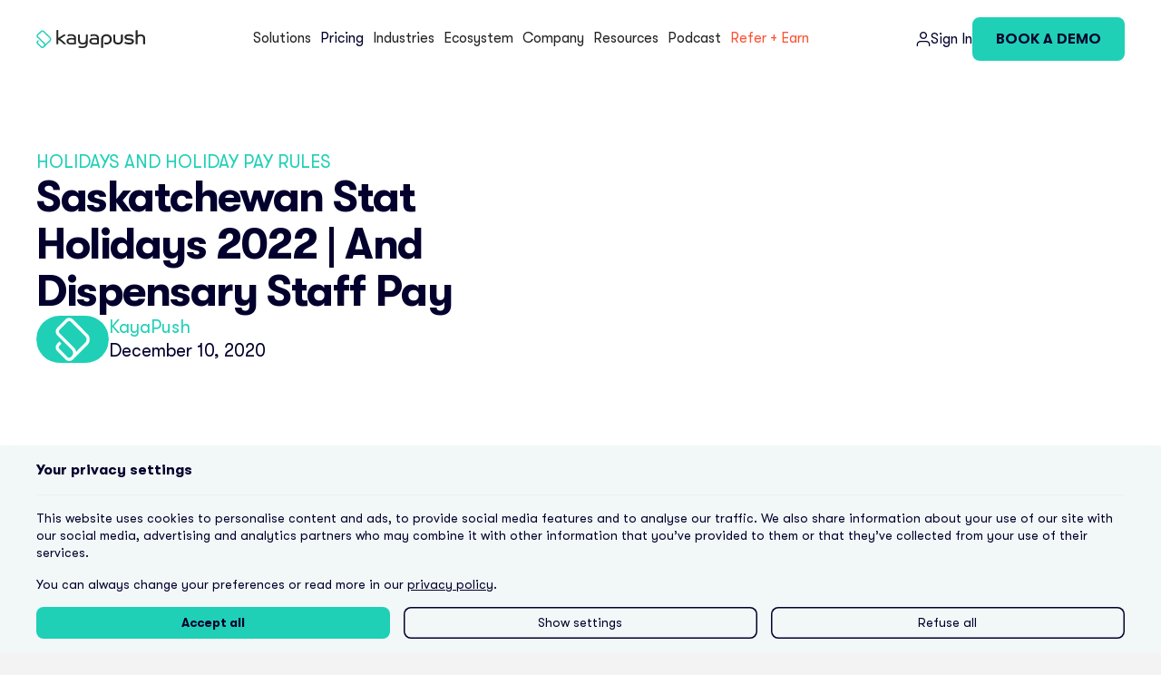

--- FILE ---
content_type: text/html; charset=utf-8
request_url: https://www.kayapush.com/blog/employee-payroll-everything-need-know-saskatchewan-statutory-holiday
body_size: 36551
content:
<!DOCTYPE html><!-- Last Published: Tue Jan 27 2026 23:18:53 GMT+0000 (Coordinated Universal Time) --><html data-wf-domain="www.kayapush.com" data-wf-page="64d802833f8c68866768c0a3" data-wf-site="60b9209a74f7900899120929" lang="en" data-wf-collection="64d802833f8c68866768c0ec" data-wf-item-slug="employee-payroll-everything-need-know-saskatchewan-statutory-holiday"><head><meta charset="utf-8"/><title>Saskatchewan Stat Holidays 2022 | And Dispensary Staff Pay</title><meta content="Learn the Saskatchewan Statutory Holidays in 2022, and what to pay your dispensary employees. In Saskatchewan, everyone is eligible for general holiday pay!" name="description"/><meta content="Saskatchewan Stat Holidays 2022 | And Dispensary Staff Pay" property="og:title"/><meta content="Learn the Saskatchewan Statutory Holidays in 2022, and what to pay your dispensary employees. In Saskatchewan, everyone is eligible for general holiday pay!" property="og:description"/><meta content="https://cdn.prod.website-files.com/60b9209a74f79051e512092c/60b9209a74f7902d49121169_saskatchewan-statutory-holiday-pay-guide.jpg" property="og:image"/><meta content="Saskatchewan Stat Holidays 2022 | And Dispensary Staff Pay" property="twitter:title"/><meta content="Learn the Saskatchewan Statutory Holidays in 2022, and what to pay your dispensary employees. In Saskatchewan, everyone is eligible for general holiday pay!" property="twitter:description"/><meta content="https://cdn.prod.website-files.com/60b9209a74f79051e512092c/60b9209a74f7902d49121169_saskatchewan-statutory-holiday-pay-guide.jpg" property="twitter:image"/><meta property="og:type" content="website"/><meta content="summary_large_image" name="twitter:card"/><meta content="width=device-width, initial-scale=1" name="viewport"/><meta content="DQSJdxMi9xZWBbP2-CUYJlltWckyJM5zjg3CYWrt6d4" name="google-site-verification"/><link href="https://cdn.prod.website-files.com/60b9209a74f7900899120929/css/kayapush.webflow.shared.acc7ac70e.min.css" rel="stylesheet" type="text/css" integrity="sha384-rMescOMBpGIYvlWuSKuG2OXWGYzNZzq0urCvnon/0K0LhVpqgEgYiSQ6E6BEYwm1" crossorigin="anonymous"/><link href="https://cdn.prod.website-files.com/60b9209a74f7900899120929/css/kayapush.webflow.64d802833f8c68866768c0a3-5a568c022.min.css" rel="stylesheet" type="text/css" integrity="sha384-6l98EfawtGOPsxXCNaVPSIFdbi4U+pYk+17GOzabtP+c13/G/c41ufKHktbK50gq" crossorigin="anonymous"/><script type="text/javascript">!function(o,c){var n=c.documentElement,t=" w-mod-";n.className+=t+"js",("ontouchstart"in o||o.DocumentTouch&&c instanceof DocumentTouch)&&(n.className+=t+"touch")}(window,document);</script><link href="https://cdn.prod.website-files.com/60b9209a74f7900899120929/654e674783693bd3ead9af96_kayapush-favicon.png" rel="shortcut icon" type="image/x-icon"/><link href="https://cdn.prod.website-files.com/60b9209a74f7900899120929/654e671aea5354342f824a0c_kayapush-webclip.png" rel="apple-touch-icon"/><link href="https://www.kayapush.com/blog/employee-payroll-everything-need-know-saskatchewan-statutory-holiday" rel="canonical"/><script>
    const urlPath = window.location.href
    if (urlPath.includes('_page=')) {
        const canonicalLink = document.querySelector("link[rel='canonical']");
        if (canonicalLink) {
            canonicalLink.href = urlPath
        } else {
            const link = document.createElement("link");
            link.setAttribute("rel", "canonical");
            link.setAttribute("href", urlPath);
            document.head.appendChild(link);
        }
    }
</script>
<script>
window.addEventListener('DOMContentLoaded', () => {
    let canonicalTag = document.querySelector('link[rel="canonical"]');
    let canonicalURL = canonicalTag ? canonicalTag.getAttribute('href') : window.location.href;
    let currentURL = window.location.href;

    let finalOgUrl = canonicalURL; // default to canonical

    if (currentURL.includes('_page=') || currentURL.includes('?')) {
        finalOgUrl = currentURL; // full URL if it has ? or _page=
    }

    let metaTag = document.querySelector('meta[property="og:url"]');
    if (!metaTag) {
        metaTag = document.createElement('meta');
        metaTag.setAttribute('property', 'og:url');
        document.head.appendChild(metaTag);
    }
    metaTag.setAttribute('content', finalOgUrl);
});
</script>
<meta name="facebook-domain-verification" content="9pm4x97ikwngoklnol5051d2wa2r27"/>
<meta name="p:domain_verify" content="bff524d348963c36124cf148fa70f025"/>
<script>(function (u, n, i, v, e, r, s, a, l) { u[r] = {}; u[r].uid = 'e20d418c-5e2f-4ba3-abb5-7b678da71394'; u[r].m = ['identify', 'on', 'ready', 'track']; u[r].queue = []; u[r].f = function(t) { return function() { var l = Array.prototype.slice.call(arguments); l.unshift(t); u[r].queue.push(l); return u[r].queue; }; }; for (var t = 0; t < u[r].m.length; t++) { l = u[r].m[t]; u[r][l] = u[r].f(l); } a = n.createElement(v); a.src = e + '/us-' + u[r].uid + '.js'; a.async = s; n.getElementsByTagName(i)[0].appendChild(a); })(window, document, 'head', 'script', 'https://snippet.kayapush.com', 'mbsy', true);</script><meta property="og:url" content="https://www.kayapush.com/blog/employee-payroll-everything-need-know-saskatchewan-statutory-holiday" />
<meta property="og:image" content="https://cdn.prod.website-files.com/60b9209a74f79051e512092c/60b9209a74f7902d49121169_saskatchewan-statutory-holiday-pay-guide.jpg"/>

<script></script>

 <script type="application/ld+json">
    {
      "@context": "https://schema.org",
      "@type": "Article",
      "headline": "Saskatchewan Stat Holidays 2022 | And Dispensary Staff Pay",
      "image": [
        "https://cdn.prod.website-files.com/60b9209a74f79051e512092c/60b9209a74f7902d49121169_saskatchewan-statutory-holiday-pay-guide.jpg",
        "https://cdn.prod.website-files.com/60b9209a74f79051e512092c/60b9209a74f7902d49121169_saskatchewan-statutory-holiday-pay-guide.jpg"
      ],
      "datePublished": "Jun 23, 2024",
      "dateModified": "Jun 23, 2024",
      "author": {
        "@type": "Person",
        "name": "KayaPush",
        "url": "https://www.kayapush.com/author/kayapush"
      },
      "publisher": {
        "@type": "Organization",
        "name": "KayaPush",
        "logo": {
          "@type": "ImageObject",
          "url": "https://cdn.prod.website-files.com/60b9209a74f7900899120929/62992db08252a1556869c439_kayapush-logo.svg"
        }
      }
    }
    </script>
    
    <script type="application/ld+json">
    {
      "@context" : "https://schema.org/",
      "@type": "EmployerAggregateRating",
      "itemReviewed": {
        "@type": "Organization",
        "name" : "KayaPush",
        "sameAs" : "https://www.kayapush.com/"
      },
      "ratingValue": "4.7",
      "bestRating": "5",
      "worstRating": "1",
      "ratingCount" : "62"
    }
    </script>


  <style>
html {
	background-color: #f3f3f3;
}
.wrapper {
	max-width: 100%;
	margin: 60px auto;
	padding: 0 20px;
}

.youtube {
	background-color: #000;
	margin-bottom: 30px;
	position: relative;
	padding-top: 56.25%;
	overflow: hidden;
	cursor: pointer;
}
.youtube img {
	width: 100%;
	top: -16.82%;
	left: 0;
	opacity: 0.7;
}
.youtube .play-button {
	width: 90px;
	height: 60px;
	background-color: #333;
	box-shadow: 0 0 30px rgba( 0,0,0,0.6 );
	z-index: 1;
	opacity: 0.8;
	border-radius: 6px;
}
.youtube .play-button:before {
	content: "";
	border-style: solid;
	border-width: 15px 0 15px 26.0px;
	border-color: transparent transparent transparent #fff;
}
.youtube img,
.youtube .play-button {
	cursor: pointer;
}
.youtube img,
.youtube iframe,
.youtube .play-button,
.youtube .play-button:before {
	position: absolute;
}
.youtube .play-button,
.youtube .play-button:before {
	top: 50%;
	left: 50%;
	transform: translate3d( -50%, -50%, 0 );
}
.youtube iframe {
	height: 100%;
	width: 100%;
	top: 0;
	left: 0;
}

.ytdefer {
  background-color: dark-brown;
  width: 100%;
  height: 100%;
  position: absolute
}
</style>

<style>
.ytdefer-wrapper {
  height: 0px;
  overflow: hidden;
  position: relative;
  padding-bottom: 56.25%;
  margin-right: auto;
  margin-left: auto;
}
</style></head><body><div class="page_code_wrap"><div class="page_code_base w-embed"><style>
/* variables */
:root {
	/* grid */
	--column-count: 12;
	--grid-main: repeat(var(--column-count), minmax(0, 1fr));
	--grid-1: repeat(1, minmax(0, 1fr));
	--grid-2: repeat(2, minmax(0, 1fr));
	--grid-3: repeat(3, minmax(0, 1fr));
	--grid-4: repeat(4, minmax(0, 1fr));
	--grid-5: repeat(5, minmax(0, 1fr));
	--grid-6: repeat(6, minmax(0, 1fr));
	--grid-7: repeat(7, minmax(0, 1fr));
	--grid-8: repeat(8, minmax(0, 1fr));
	--grid-9: repeat(9, minmax(0, 1fr));
	--grid-10: repeat(10, minmax(0, 1fr));
	--grid-11: repeat(11, minmax(0, 1fr));
	--grid-12: repeat(12, minmax(0, 1fr));
	--grid-gap-total: calc(var(--grid-gap--main) * (var(--column-count) - 1));
	--column-width: calc((100% - var(--grid-gap-total)) / var(--column-count) + var(--grid-gap--main));
	--breakout-gutter: minmax(calc(var(--padding-horizontal--main) - var(--grid-gap--main)), 1fr);
	--breakout-remaining: calc(var(--max-width--main) - (var(--padding-horizontal--main) * 2));
	--breakout-start: [full-start] var(--breakout-gutter) [content-start];
	--breakout-end: [content-end] var(--breakout-gutter) [full-end];
	--grid-breakout-single: var(--breakout-start) minmax(0, var(--breakout-remaining)) var(--breakout-end);
	--grid-breakout: var(--breakout-start) repeat(var(--column-count), minmax(0, calc((var(--breakout-remaining) - var(--grid-gap-total)) / var(--column-count)))) var(--breakout-end);
	/* others */
	--font-weight--inherit: inherit;
	--font-weight--100: 100;
	--font-weight--200: 200;
	--font-weight--300: 300;
	--font-weight--400: 400;
	--font-weight--500: 500;
	--font-weight--600: 600;
	--font-weight--700: 700;
	--font-weight--800: 800;
	--font-weight--900: 900;
	--text-transform--none: none;
	--text-transform--uppercase: uppercase;
	--text-transform--capitalize: capitalize;
	--text-transform--lowercase: lowercase;
	--text-transform--inherit: inherit;
	--max-width--none: none;
}

/* default styles */
body {
	font-weight: var(--text-main--font-weight);
	text-transform: var(--text-main--text-transform);
	font-smoothing: antialiased;
	-webkit-font-smoothing: antialiased;
}
h1, h2, h3, h4, h5, h6, blockquote {
	font-size: inherit;
	line-height: inherit;
	font-weight: inherit;
}
h1, h2, h3, h4, h5, h6, p, label, blockquote {
	margin-top: 0;
	margin-bottom: 0;
}

button {
	background-color: unset;
	padding: unset;
	text-align: inherit;
	cursor: pointer;
}
img::selection {
	background: transparent;
}
:is(h1, h2, h3, h4, h5, h6, p) a {
	text-decoration: underline;
}
.u-rich-text > *:first-child {
	margin-top: 0;
}
.u-rich-text > *:last-child {
	margin-bottom: 0;
}
video {
	width: 100%;
	object-fit: cover;
}
video.wf-empty {
	padding: 0;
}
svg {
	display: block;
}
section, header, footer {
	position: relative;
}

/* line clamp */
.u-line-clamp-1, .u-line-clamp-2, .u-line-clamp-3, .u-line-clamp-4 {
	display: -webkit-box;
	overflow: hidden;
	-webkit-line-clamp: 1;
	-webkit-box-orient: vertical;
}
.u-line-clamp-2 { -webkit-line-clamp: 2; }
.u-line-clamp-3 { -webkit-line-clamp: 3; }
.u-line-clamp-4 { -webkit-line-clamp: 4; }

/* component attributes */

/* section padding */
[data-padding-top="none"] { padding-top: var(--padding-vertical--none); }
[data-padding-bottom="none"] { padding-bottom: var(--padding-vertical--none); }

[data-padding-top="small"] { padding-top: var(--padding-vertical--small); }
[data-padding-bottom="small"] { padding-bottom: var(--padding-vertical--small); }

[data-padding-top="xsmall"] { padding-top: var(--padding-vertical--xsmall); }
[data-padding-bottom="xsmall"] { padding-bottom: var(--padding-vertical--xsmall); }

[data-padding-top="main"] { padding-top: var(--padding-vertical--main); }
[data-padding-bottom="main"] { padding-bottom: var(--padding-vertical--main); }

[data-padding-top="large"] { padding-top: var(--padding-vertical--large); }
[data-padding-bottom="large"] { padding-bottom: var(--padding-vertical--large); }

[data-padding-top="xlarge"] { padding-top: var(--padding-vertical--xlarge); }
[data-padding-bottom="xlarge"] { padding-bottom: var(--padding-vertical--xlarge); }

[data-padding-top="xxsmall"] { padding-top: var(--padding-vertical--xxsmall); }
[data-padding-bottom="xxsmall"] { padding-bottom: var(--padding-vertical--xxsmall); }

/* hide section if it has no cms items */
[data-cms-check="true"]:not(:has(.w-dyn-item)) {
	display: none;
}

</style></div><div class="page_code_color w-embed"><style>
/* theme light */
:root,
[data-theme="light"],
[data-theme="dark"] [data-theme="invert"] {
	--theme--background: var(--swatch--light);
  --theme--headings: var(--swatch--dark);
	--theme--text: var(--swatch--dark);
	--theme--border: var(--swatch--dark);
  	/* button primary */
	--button--background: var(--swatch--dark-turquoise);
	--button--text: var(--swatch--dark);
	--button--border: var(--swatch--dark-turquoise);
	--button--background-hover: var(--swatch--light-orange);
	--button--text-hover: var(--swatch--dark);
	--button--border-hover: var(--swatch--light-orange);
	/* button secondary */
	--button-secondary--background: var(--swatch--transparent);
	--button-secondary--text: var(--swatch--dark);
	--button-secondary--border: var(--swatch--dark);
	--button-secondary--background-hover: var(--swatch--dark-turquoise);
	--button-secondary--text-hover: var(--swatch--dark);
	--button-secondary--border-hover: var(--swatch--dark-turquoise);
}
/* theme dark */
[data-theme="dark"],
[data-theme="invert"],
[data-theme="light"] [data-theme="invert"] {
	--theme--background: var(--swatch--dark);
  --theme--headings: var(--swatch--light);
	--theme--text: var(--swatch--light);
	--theme--border: var(--swatch--light);
	/* button primary */
	--button--background: var(--swatch--dark-turquoise);
	--button--text: var(--swatch--dark);
	--button--border: var(--swatch--dark-turquoise);
	--button--background-hover: var(--swatch--light-orange);
	--button--text-hover: var(--swatch--dark);
	--button--border-hover: var(--swatch--light-orange);
	/* button secondary */
	--button-secondary--background: var(--swatch--transparent);
	--button-secondary--text: var(--swatch--light);
	--button-secondary--border: var(--swatch--light);
	--button-secondary--background-hover: var(--swatch--dark-turquoise);
	--button-secondary--text-hover: var(--swatch--dark);
	--button-secondary--border-hover: var(--swatch--dark-turquoise);
}



[data-theme="nile-blue"]{
	--theme--background: var(--swatch--nile-blue);
  --theme--headings: var(--swatch--light);
	--theme--text: var(--swatch--light);
	--theme--border: var(--swatch--light);
}

[data-theme="teal-green"]{
	--theme--background: var(--swatch--teal-green);
  --theme--headings: var(--swatch--light);
	--theme--text: var(--swatch--light);
	--theme--border: var(--swatch--light);
}

[data-theme="kai-blue"]{
	--theme--background: var(--swatch--kai-blue);
  --theme--headings: var(--swatch--light);
	--theme--text: var(--swatch--light);
	--theme--border: var(--swatch--light);
}


[data-theme="blue"] {
	--theme--background: var(--swatch--blue);
  --theme--headings: var(--swatch--dark);
	--theme--text: var(--swatch--dark);
	--theme--border: var(--swatch--dark);
}

[data-theme="light-blue"] {
	--theme--background: var(--swatch--light-blue);
  --theme--headings: var(--swatch--dark);
	--theme--text: var(--swatch--dark);
	--theme--border: var(--swatch--dark);
}

[data-theme="light-green"] {
	--theme--background: var(--swatch--light-green);
  --theme--headings: var(--swatch--dark);
	--theme--text: var(--swatch--dark);
	--theme--border: var(--swatch--dark);
}

[data-theme="very-light-green"] {
	--theme--background: var(--swatch--very-light-green);
  --theme--headings: var(--swatch--dark);
	--theme--text: var(--swatch--dark);
	--theme--border: var(--swatch--dark);
}
[data-theme="brand"] {
	--theme--background: var(--swatch--brand);
  --theme--headings: var(--swatch--dark);
	--theme--text: var(--swatch--dark);
	--theme--border: var(--swatch--dark);
}
[data-theme="turquoise-shade"] {
	--theme--background: var(--swatch--turquoise-shade);
  --theme--headings: var(--swatch--dark);
	--theme--text: var(--swatch--dark);
	--theme--border: var(--swatch--dark);
}
[data-theme="orange"] {
	--theme--background: var(--swatch--light-orange);
  --theme--headings: var(--swatch--dark);
	--theme--text: var(--swatch--dark);
	--theme--border: var(--swatch--dark);
}
[data-theme="vibrant-orange"] {
	--theme--background: var(--swatch--orange);
  --theme--headings: var(--swatch--dark);
	--theme--text: var(--swatch--dark);
	--theme--border: var(--swatch--dark);
}

[data-theme="cannabis-green"] {
	--theme--background: var(--swatch--cannabis-green);
  --theme--headings: var(--swatch--dark);
	--theme--text: var(--swatch--dark);
	--theme--border: var(--swatch--dark);
}

[data-theme="gray"] {
	--theme--background: var(--swatch--gray);
  --theme--headings: var(--swatch--dark);
	--theme--text: var(--swatch--dark);
	--theme--border: var(--swatch--dark);
}

[data-theme="resource-background-gray"] {
	--theme--background: var(--swatch--resource-background-gray);
  --theme--headings: var(--swatch--dark);
	--theme--text: var(--swatch--dark);
	--theme--border: var(--swatch--dark);
}

[data-theme="light-text"] {
	--theme--background: var(--swatch--transparent);
  --theme--headings: var(--swatch--light);
	--theme--text: var(--swatch--light);
	--theme--border: var(--swatch--light);
}
[data-theme="dark-text"] {
	--theme--background: var(--swatch--transparent);
  --theme--headings: var(--swatch--dark);
	--theme--text: var(--swatch--dark);
	--theme--border: var(--swatch--dark);
}
[data-theme="kai"] {
	--theme--background: var(--swatch--kai);
  --theme--headings: var(--swatch--dark);
	--theme--text: var(--swatch--dark);
	--theme--border: var(--swatch--dark);
}
/* button secondary */
[data-button-style="primary-cannabis"] {
	--button--background: var(--swatch--cannabis-4);
	--button--text: var(--swatch--dark);
	--button--border: var(--swatch--cannabis-4);
	--button--background-hover: var(--swatch--light-orange);
	--button--text-hover: var(--swatch--dark);
	--button--border-hover: var(--swatch--light-orange);
}

[data-button-style="secondary"] {
	--button--background: var(--swatch--transparent);
	--button--text: var(--swatch--dark);
	--button--border: var(--swatch--dark);
	--button--background-hover: var(--swatch--dark-turquoise);
	--button--text-hover: var(--swatch--dark);
	--button--border-hover: var(--swatch--dark-turquoise);
}

[data-button-style="secondary-cannabis"] {
	--button--background: var(--swatch--transparent);
	--button--text: var(--swatch--dark);
	--button--border: var(--swatch--dark);
	--button--background-hover: var(--swatch--cannabis-4);
	--button--text-hover: var(--swatch--dark);
	--button--border-hover: var(--swatch--cannabis-4);
}

[data-button-style="white"] {
	--button--background: var(--swatch--light);
	--button--text: var(--swatch--dark);
	--button--border: var(--swatch--light);
	--button--background-hover: var(--swatch--dark-turquoise);
	--button--text-hover: var(--swatch--dark);
	--button--border-hover: var(--swatch--dark-turquoise);
}

[data-button-style="white-orange"] {
	--button--background: var(--swatch--light);
	--button--text: var(--swatch--dark);
	--button--border: var(--swatch--light);
	--button--background-hover: var(--swatch--light-orange);
	--button--text-hover: var(--swatch--dark);
	--button--border-hover: var(--swatch--light-orange);
}

[data-button-style="white-cannabis"] {
	--button--background: var(--swatch--light);
	--button--text: var(--swatch--dark);
	--button--border: var(--swatch--light);
	--button--background-hover: var(--swatch--cannabis-4);
	--button--text-hover: var(--swatch--dark);
	--button--border-hover: var(--swatch--cannabis-4);
}


[data-button-style="orange-cannabis"] {
	--button--background: var(--swatch--orange);
	--button--text: var(--swatch--dark);
	--button--border: var(--swatch--orange);
	--button--background-hover: var(--swatch--cannabis-4);
	--button--text-hover: var(--swatch--dark);
	--button--border-hover: var(--swatch--cannabis-4);
}

[data-button-style="arrows"] {
	--button--background: var(--swatch--light);
	--button--text: var(--swatch--dark);
	--button--border: var(--swatch--light);
	--button--background-hover: var(--swatch--dark-turquoise);
	--button--text-hover: var(--swatch--dark);
	--button--border-hover: var(--swatch--dark-turquoise);
}

[data-button-style="arrows-cannabis"] {
	--button--background: var(--swatch--light);
	--button--text: var(--swatch--dark);
	--button--border: var(--swatch--light);
	--button--background-hover: var(--swatch--cannabis-4);
	--button--text-hover: var(--swatch--dark);
	--button--border-hover: var(--swatch--cannabis-4);
}

[data-button-style="arrows-orange"] {
	--button--background: var(--swatch--light);
	--button--text: var(--swatch--dark);
	--button--border: var(--swatch--light);
	--button--background-hover: var(--swatch--light-orange);
	--button--text-hover: var(--swatch--dark);
	--button--border-hover: var(--swatch--light-orange);
}

[data-button-style="gray"] {
	--button--background: var(--swatch--gray);
	--button--text: var(--swatch--dark);
	--button--border: var(--swatch--gray);
	--button--background-hover: var(--swatch--dark-turquoise);
	--button--text-hover: var(--swatch--dark);
	--button--border-hover: var(--swatch--dark-turquoise);
}

[data-button-style="secondary-orange"] {
	--button--background: var(--swatch--transparent);
	--button--text: var(--swatch--light-orange);
	--button--border: var(--swatch--light-orange);
	--button--background-hover: var(--swatch--light-orange);
	--button--text-hover: var(--swatch--dark);
	--button--border-hover: var(--swatch--light-orange);
}

[data-button-style="primary-kai"] {
	--button--background: var(--swatch--kai);
	--button--text: var(--swatch--dark);
	--button--border: var(--swatch--kai);
	--button--background-hover: var(--swatch--light-orange);
	--button--text-hover: var(--swatch--dark);
	--button--border-hover: var(--swatch--light-orange);
}

[data-button-style="white-secondary"] {
	--button--background: var(--swatch--transparent);
	--button--text: var(--swatch--light);
	--button--border: var(--swatch--light);
	--button--background-hover: var(--swatch--dark-turquoise);
	--button--text-hover: var(--swatch--dark);
	--button--border-hover: var(--swatch--dark-turquoise);
}
[data-button-style="dark"] {
	--button--background: var(--swatch--dark);
	--button--text: var(--swatch--light);
	--button--border: var(--swatch--dark);
	--button--background-hover: var(--swatch--brand);
	--button--text-hover: var(--swatch--dark);
	--button--border-hover: var(--swatch--brand);
}

/* apply colors */
:is(c, :where([data-theme]:not([data-theme="inherit"]))) {
	background-color: var(--theme--background);
	color: var(--theme--text);
}
</style></div><div class="page_code_responsive w-embed"><style>
/* desktop */
:root {
	/* custom */
}
@media screen and (min-width: 80rem) {
	:root {
		/* custom */
		--text-large--font-size: 1.25rem;
    --text-xlarge--size: 1.375rem;    
	}
}
/* tablet */
@media screen and (max-width: 61.9375rem) {
	:root {
		/* custom */
		--padding-horizontal--main: 2rem;
		/* adaptive sizes */
		--size--2rem: 1.75rem;
		--size--2-5rem: 2.18rem;
		--size--3rem: 2.52rem;
		--size--3-5rem: 2.73rem;
		--size--4rem: 3rem;
		--size--4-5rem: 3.375rem;
		--size--5rem: 3.75rem;
		--size--5-5rem: 4.125rem;
		--size--6rem: 4.5rem;
		--size--6-5rem: 4.875rem;
		--size--7rem: 5.25rem;
		--size--7-5rem: 5.625rem;
		--size--8rem: 6rem;
		--size--8-5rem: 6.375rem;
		--size--9rem: 6.75rem;
		--size--9-5rem: 7.125rem;
		--size--10rem: 7.5rem;
		--size--11rem: 8.25rem;
		--size--12rem: 9rem;
		--size--13rem: 9.75rem;
		--size--14rem: 10.5rem;
		--size--15rem: 11.25rem;
		--size--16rem: 12rem;
    --h1--font-size: 3rem;
    --h2--font-size: 2.375rem;
    --h3--font-size: 2rem;
    --h4--font-size: 1.625rem;
    --h5--font-size: 1.375rem;
    --h5-5--font-size: 1.5rem;
    --padding-vertical--xlarge: 7.5rem;
    
    
	}
}
/* landscape */
@media screen and (max-width: 47.9375rem) {
	:root {
		/* adaptive sizes */
		--size--2-5rem: 2rem;
		--size--3rem: 2.25rem;
		--size--3-5rem: 2.375rem;
		--size--4rem: 2.5rem;
		--size--4-5rem: 2.75rem;
		--size--5rem: 3rem;
		--size--5-5rem: 3.25rem;
		--size--6rem: 3.5rem;
		--size--6-5rem: 3.75rem;
		--size--7rem: 4rem;
		--size--7-5rem: 4.25rem;
		--size--8rem: 4.5rem;
		--size--8-5rem: 4.75rem;
		--size--9rem: 5rem;
		--size--9-5rem: 5.25rem;
		--size--10rem: 5.5rem;
		--size--11rem: 5.75rem;
		--size--12rem: 6rem;
		--size--13rem: 6.5rem;
		--size--14rem: 7rem;
		--size--15rem: 7.5rem;
		--size--16rem: 8rem;
    --display--font-size: 3.125rem;
    --h1--font-size: 2.5rem;
    --h2--font-size: 2.125rem;
    --h3--font-size: 1.75rem;
    --h4--font-size: 1.375rem;
    --h5--font-size: 1.25rem;
    --h4-5--font-size: 2rem;
    --h5-5--font-size: 1.3125rem;
    --text-large--font-size: 1rem;
    --text-xlarge--font-size: 1rem;
    --padding-vertical--xlarge: 6.375rem;
	}
}
/* portrait */
@media screen and (max-width: 29.9375rem) {
	:root {
		/* custom */
    --h4-5--font-size: 1.875rem;

		--padding-horizontal--main: 1.5rem;
	}
}
</style></div><div class="page_code_custom w-embed"><style>
.rich_text ul:has(li) li {
	background-image: url("https://cdn.prod.website-files.com/5fb89486431df956d62ce163/66396c11ff2a3c1672c5d1d8_push-blue-check.svg");
  background-repeat: no-repeat;
  padding-left: 2rem;
}

.rich_text_section_black_check ul:has(li) li {
	background-image: url("https://cdn.prod.website-files.com/5fb89486431df956d62ce163/674a04efdf90cc9d184bf6c8_push-section-check.svg");
  background-repeat: no-repeat;
  padding-left: 2.5rem;
}
.rich_text_section_green_check ul:has(li) li {
	background-image: url("https://cdn.prod.website-files.com/60b9209a74f7900899120929/6792c970fec0a702d4ee7ef9_kayapush-section-check-green.svg");
  background-repeat: no-repeat;
  padding-left: 2.5rem;
}
.rich_text_section_money ul:has(li) li {
	background-image: url("https://cdn.prod.website-files.com/60b9209a74f7900899120929/687e628008bb6638ee1e8145_kayapush-money-icon.svg");
  background-repeat: no-repeat;
  padding-left: 2.5rem;
}
.rich_text_section_money_bag ul:has(li) li {
	background-image: url("https://cdn.prod.website-files.com/60b9209a74f7900899120929/687e627f54f7e8492b5955cf_kayapush-money-bag-icon.svg");
  background-repeat: no-repeat;
  padding-left: 2.5rem;
}
.rich_text_section_orange_bullet ul:has(li) li {
	background-image: url("https://cdn.prod.website-files.com/60b9209a74f7900899120929/67a66ee6904858517fd1634f_kayapush-section-orange-bullet-point.svg");
  background-repeat: no-repeat;
  padding-left: 1.5rem;
}
.rich_text_section_white_content ul:has(li) li {
	background-image: url("https://cdn.prod.website-files.com/5fb89486431df956d62ce163/5ff7abe2f60af7fd456f7c9a_check-white.svg");
  background-repeat: no-repeat;
  padding-left: 2.5rem;
}
.rich_text_section_add_on ul:has(li) li {
	background-image: url("https://cdn.prod.website-files.com/60b9209a74f7900899120929/67cb86499a6671d38d6664e8_kayapush-section-add-on-turquoise.svg");
  background-repeat: no-repeat;
  padding-left: 2.5rem;
}

section {
position: relative;
background-color: ;
}
a {
	color: inherit;
	text-decoration: none;
}
button {
	background-color: unset;
  padding: unset;
  text-align: inherit;
}
.u-text-ellipsis-2 {
	overflow: hidden;
  display: -webkit-box;
  -webkit-line-clamp: 2;
  -webkit-box-orient: vertical;
}
@media screen and (max-width: 767px) {
    .rich_text_tab_diagram ul:has(li) li {
	background-image: url("https://cdn.prod.website-files.com/5fb89486431df956d62ce163/6749233586e2b1e2c01e98ab_push-diagram-tab-check-mobile.svg");
  background-repeat: no-repeat;
  padding-left: 2.25rem;
}
}
</style></div></div><div class="scroll_interactions"><div class="embed_css w-embed"><style>

@keyframes loop-move-left-slow {
  to {transform: translateX(-100%);}
}
@keyframes slideup-main {
  from {opacity: 0; transform: translateY(10%);}
  to {opacity: 1; transform: translateY(0%);}
}
@keyframes fade-in {
  from {opacity: 0; transform: scale(0.9);}
  to {opacity: 1; transform: scale(1);}
}
@media screen and (max-width: 991px) {
@keyframes slidein-left {
  from {opacity: 0; transform: translatex(-20%);}
  to {opacity: 1; transform: translateY(0%);}
}
@keyframes slidein-right {
  from {opacity: 0; transform: translatex(20%);}
  to {opacity: 1; transform: translateY(0%);}
}
    }
    @media screen and (min-width: 992px) {
@keyframes slideup-small {
  from {opacity: 0; transform: translatey(20%);}
  to {opacity: 1; transform: translateY(0%);}
}
}
/* stagger */
:root {--i: 0}
[data-stagger-list] > *:nth-child(1) {--i: 0}
[data-stagger-list] > *:nth-child(2) {--i: 1}
[data-stagger-list] > *:nth-child(3) {--i: 2}
[data-stagger-list] > *:nth-child(4) {--i: 3}
[data-stagger-list] > *:nth-child(5) {--i: 4}
[data-stagger-list] > *:nth-child(6) {--i: 5}
[data-stagger-list] > *:nth-child(7) {--i: 6}
[data-stagger-list] > *:nth-child(8) {--i: 7}
[data-stagger-list] > *:nth-child(9) {--i: 8}
[data-stagger-list] > *:nth-child(10) {--i: 9}
[data-stagger-list] > *:nth-child(11) {--i: 10}
[data-stagger-list] > *:nth-child(12) {--i: 11}
[data-stagger-list] > *:nth-child(13) {--i: 12}
[data-stagger-list] > *:nth-child(14) {--i: 13}
[data-stagger-list] > *:nth-child(15) {--i: 14}
[data-stagger-list] > *:nth-child(16) {--i: 15}
[data-stagger-list] > *:nth-child(17) {--i: 16}
[data-stagger-list] > *:nth-child(18) {--i: 17}
[data-stagger-list] > *:nth-child(19) {--i: 18}
[data-stagger-list] > *:nth-child(20) {--i: 19}
[data-stagger-list] > *:nth-child(21) {--i: 20}
[data-stagger-list] > *:nth-child(22) {--i: 21}
[data-stagger-list] > *:nth-child(23) {--i: 22}
[data-stagger-list] > *:nth-child(24) {--i: 23}
[data-stagger-list] > *:nth-child(25) {--i: 24}
[data-stagger-list] > *:nth-child(26) {--i: 25}
[data-stagger-list] > *:nth-child(27) {--i: 26}
[data-stagger-list] > *:nth-child(28) {--i: 27}
[data-stagger-list] > *:nth-child(29) {--i: 29}
[data-stagger-list] > *:nth-child(30) {--i: 29}
[data-stagger-list] > *:nth-child(31) {--i: 30}
[data-stagger-list] > *:nth-child(32) {--i: 31}
[data-stagger-list] > *:nth-child(33) {--i: 32}
[data-stagger-list] > *:nth-child(34) {--i: 33}
[data-stagger-list] > *:nth-child(35) {--i: 34}
[data-stagger-list] > *:nth-child(36) {--i: 35}
[data-stagger-list] > *:nth-child(37) {--i: 36}
[data-stagger-list] > *:nth-child(38) {--i: 37}
[data-stagger-list] > *:nth-child(39) {--i: 38}
[data-stagger-list] > *:nth-child(40) {--i: 39}
[data-stagger-list] > *:nth-child(41) {--i: 40}
[data-stagger-list] > *:nth-child(42) {--i: 41}
[data-stagger-list] > *:nth-child(43) {--i: 42}
[data-stagger-list] > *:nth-child(44) {--i: 43}
[data-stagger-list] > *:nth-child(45) {--i: 44}
[data-stagger-list] > *:nth-child(46) {--i: 45}
[data-stagger-list] > *:nth-child(47) {--i: 46}
[data-stagger-list] > *:nth-child(48) {--i: 47}
[data-stagger-list] > *:nth-child(49) {--i: 48}
[data-stagger-list] > *:nth-child(50) {--i: 49}
</style></div><div class="embed_js w-embed w-script"><script>
window.addEventListener("DOMContentLoaded", (event) => {
  // Link timelines to scroll position
  function createScrollTrigger(triggerElement, timeline) {
    // Reset tl when scroll out of view past bottom of screen
    ScrollTrigger.create({
      trigger: triggerElement,
      start: "top bottom",
      onLeaveBack: () => {
        timeline.progress(0);
        timeline.pause();
      }
    });
    // Play tl when scrolled into view (60% from top of screen)
    ScrollTrigger.create({
      trigger: triggerElement,
      start: "top 80%",
      onEnter: () => timeline.play()
    });
  }
  
  $("[container_target_animation]").each(function (index) {
    let tl = gsap.timeline({ paused: true });
    tl.from($(this).find(".scroll-slideup"), { opacity: 0, yPercent: 30, duration: .9, ease: "power4.out", stagger: { amount: 0.3 } });
    createScrollTrigger($(this), tl);
  });
});
</script></div></div><div class="styleguide_guide_wrap"><div class="w-embed"><style>
html:not(.wf-design-mode) .styleguide_guide_wrap {
	display: none;
}
.styleguide_guide_layout {
	counter-reset: gridguides;
}
.styleguide_guide_layout > div::before {
  counter-increment: gridguides;
  content: counter(gridguides);
}
</style></div><div data-padding-bottom="none" data-padding-top="none" class="styleguide_guide_contain u-container"><div class="styleguide_guide_layout u-grid-custom"><div class="styleguide_guide_column u-vflex-center-bottom"></div><div class="styleguide_guide_column u-vflex-center-bottom"></div><div class="styleguide_guide_column u-vflex-center-bottom"></div><div class="styleguide_guide_column u-vflex-center-bottom"></div><div class="styleguide_guide_column u-vflex-center-bottom"></div><div class="styleguide_guide_column u-vflex-center-bottom"></div><div class="styleguide_guide_column u-vflex-center-bottom"></div><div class="styleguide_guide_column u-vflex-center-bottom"></div><div class="styleguide_guide_column u-vflex-center-bottom"></div><div class="styleguide_guide_column u-vflex-center-bottom"></div><div class="styleguide_guide_column u-vflex-center-bottom"></div><div class="styleguide_guide_column u-vflex-center-bottom"></div><div class="styleguide_guide_column u-vflex-center-bottom"></div><div class="styleguide_guide_column u-vflex-center-bottom"></div><div class="styleguide_guide_column u-vflex-center-bottom"></div><div class="styleguide_guide_column u-vflex-center-bottom"></div><div class="styleguide_guide_column u-vflex-center-bottom"></div><div class="styleguide_guide_column u-vflex-center-bottom"></div><div class="styleguide_guide_column u-vflex-center-bottom"></div><div class="styleguide_guide_column u-vflex-center-bottom"></div><div class="styleguide_guide_column u-vflex-center-bottom"></div><div class="styleguide_guide_column u-vflex-center-bottom"></div><div class="styleguide_guide_column u-vflex-center-bottom"></div><div class="styleguide_guide_column u-vflex-center-bottom"></div></div></div></div><div class="w-dyn-bind-empty w-richtext"></div><div id="blog_published_date" class="text u-display-none">December 2020</div><div data-theme="" data-animation="default" data-collapse="medium" data-duration="400" data-easing="ease" data-easing2="ease" role="banner" class="nav_wrapper u-sticky-top w-nav"><div class="embed_css w-embed"><style>
@media screen and (max-width: 73rem) {
    .w-nav[data-collapse=medium] .w-nav-menu {
        display: none;
    }
    .nav_dropdown_link.u-container {
        padding-left: 0;
    }
    .nav_dropdown_list_wrapper {
        max-width: none;
    }
    .nav_dropdown_content_container.u-container {
        padding-left: 0;
        padding-right: 0;
    }
    .nav_dropdown_content_container.u-container.is-transparent-dark {
        padding: 1.25rem;
    }
    .nav_dropdown_content_wrapper {
        position: relative;
    }
    .nav_dropdown_content_wrapper.is-transparent-dark {
        border-radius:1rem;
    }
    .nav_menu_button_layout.u-hflex-left-center.u-gap-small.u-desktop-display {
        display: none;
    }
    .nav_menu_button_layout.u-hflex-left-center.u-gap-small.u-mobile-display {
        display: flex;
    }
    .nav_menu_wrapper.u-flex-grow.u-static {
        height: 100vh;
        position: absolute;
        background-color: var(--swatch--light);
    }
    .nav_menu_wrapper.u-flex-grow.u-static.is-transparent-dark {
        background-color: var(--swatch--dark);
    }
		.nav_menu_layout.u-hflex-center-center.u-width-100.u-height-100 {
        flex-flow: column;
        justify-content: flex-start;
        align-items: stretch;
        height: 100vh;
        width: 100vw;
        position: absolute;
    }      
		.nav_dropdown_list_layout.u-hflex-center-center.u-gap-medium {
				flex-flow: column;
        align-items: flex-start;
    }
    .nav_dropdown_list_layout.u-hflex-center-stretch.u-gap-medium {
				flex-flow: column;
        align-items: flex-start;
    }
    .nav_dropdown_layout.u-hflex-center-center {
        flex-flow: column;
        align-items: stretch;
        justify-content: flex-start;
    }
    .nav_dropdown_layout {
        padding-left: 2.18rem;
        padding-right: 2.18rem;
        height: 100vh;
        padding-bottom: 8rem;
        overflow-y: scroll;
  			overflow-x: hidden;
    }
    .nav_dropdown_layout::-webkit-scrollbar {
  	width: 0px;
  	height: 0px;
		}
    .nav_dropdown_layout::-webkit-scrollbar-track {
  	background-color: var(--swatch--light-gray);
  	border-radius: 100vw;
 		padding: 0px;
		}
    .nav_dropdown_layout::-webkit-scrollbar-thumb {
 		border-radius: 100vw;
  	background-color: var(--swatch--light);
		}
    .nav_dropdown {
        width: 100%;
    }        
    .w-nav[data-collapse=medium] .w-nav-button {
        display: block;
    }
    .nav_button {
        width: var(--size--2rem);
        height: var(--size--2rem);
        padding: var(--size--0rem);
    }        
    .nav_button.w--open {
        z-index: 2;
        background-color: var(--swatch--transparent);
    }
    .nav_list_visual_wrapper {
        order: -1;
    }
    }  
@media screen and (max-width: 30rem) {
    .w-nav[data-collapse=medium] .w-nav-menu {
        display: none;
    }
    .nav_dropdown_layout {
        padding-left: 1.25rem;
        padding-right: 1.25rem;
    }
    }
</style></div><div class="nav_container u-container u-static w-container"><div class="nav_layout u-hflex-between-center u-gap-small"><a href="/" aria-label="Go to homepage" class="nav_logo_wrapper u-flex-shrink w-nav-brand"><svg xmlns="http://www.w3.org/2000/svg" width="100%" viewBox="0 0 133 23" fill="none" class="nav_logo_svg"><path d="M131.574 7.00438C130.639 6.15977 129.343 5.73208 127.732 5.73208C127.109 5.73208 126.536 5.79395 126.021 5.91499C125.509 6.03604 125.049 6.19474 124.653 6.3911C124.313 6.56056 124.006 6.75423 123.743 6.96941V0.898418L123.485 0.774685C123.397 0.731647 123.275 0.688609 123.117 0.642882C122.943 0.594464 122.763 0.567566 122.58 0.567566C122.148 0.567566 121.816 0.691299 121.594 0.933386C121.384 1.16202 121.279 1.44715 121.279 1.78607V18.092H123.743V11.4373C123.743 10.9504 123.82 10.4824 123.972 10.052C124.122 9.63237 124.346 9.26117 124.642 8.94646C124.933 8.63712 125.312 8.38697 125.766 8.20137C126.226 8.01577 126.777 7.92162 127.408 7.92162C128.039 7.92162 128.568 7.99694 128.967 8.15026C129.346 8.29551 129.65 8.50263 129.877 8.76893C130.11 9.04598 130.276 9.39028 130.376 9.79376C130.481 10.2322 130.539 10.7379 130.539 11.3028V18.092H133.003V10.5362C133.003 9.04329 132.524 7.85438 131.577 7.00169L131.574 7.00438Z" fill="#262626"></path><path d="M118.281 12.0425C117.923 11.7358 117.453 11.4776 116.883 11.2705C116.332 11.0714 115.651 10.9235 114.859 10.8266L112.215 10.5334C111.523 10.4528 110.989 10.2887 110.626 10.0466C110.327 9.84754 110.189 9.57048 110.189 9.18045C110.189 8.68283 110.407 8.35198 110.875 8.1341C111.443 7.87049 112.243 7.73869 113.25 7.73869C113.882 7.73869 114.441 7.78711 114.917 7.88663C115.396 7.98616 115.814 8.10182 116.152 8.23631C116.487 8.36812 116.747 8.49185 116.927 8.6102C117.184 8.77697 117.254 8.83884 117.265 8.8496L117.528 9.10245L117.84 8.91147C118.007 8.81194 118.164 8.67207 118.311 8.50261C118.499 8.28473 118.591 8.01306 118.591 7.69296C118.591 7.2061 118.292 6.79186 117.699 6.46101C117.323 6.26196 116.766 6.07098 116.005 5.88C115.252 5.69171 114.333 5.59488 113.278 5.59488C112.279 5.59488 111.423 5.69171 110.737 5.88269C110.034 6.07905 109.452 6.34535 109.009 6.68427C108.553 7.03126 108.223 7.43474 108.024 7.88663C107.83 8.32508 107.73 8.78504 107.73 9.25039C107.73 10.2752 108.121 11.1064 108.888 11.7197C109.613 12.3007 110.659 12.6692 111.996 12.8118L114.433 13.0807C115.659 13.2179 116.171 13.46 116.387 13.6402C116.672 13.8796 116.805 14.189 116.805 14.6166C116.805 14.8749 116.744 15.0874 116.62 15.2461C116.478 15.429 116.276 15.585 116.016 15.7087C115.736 15.8459 115.399 15.9454 115.014 16.0046C114.607 16.0665 114.164 16.1014 113.696 16.1014C113.062 16.1014 112.475 16.0503 111.952 15.9508C111.421 15.8513 110.95 15.7356 110.549 15.6038C110.153 15.4747 109.823 15.351 109.571 15.2326C109.303 15.1062 109.126 15.0201 109.032 14.9771L108.63 14.7807L107.57 16.6556L107.891 16.8923C107.957 16.9407 108.076 17.0133 108.497 17.2177C108.816 17.3711 109.223 17.5217 109.743 17.675C110.236 17.8203 110.828 17.9574 111.498 18.0812C112.174 18.2049 112.921 18.2695 113.721 18.2695C114.61 18.2695 115.404 18.1753 116.085 17.9924C116.777 17.8068 117.37 17.5459 117.843 17.2124C118.336 16.8707 118.712 16.4538 118.962 15.9777C119.211 15.5016 119.338 14.9744 119.338 14.4068C119.338 13.9442 119.258 13.5138 119.097 13.1211C118.928 12.7149 118.654 12.3491 118.283 12.0344L118.281 12.0425Z" fill="#262626"></path><path d="M105.172 5.98492C105.001 5.93651 104.818 5.90961 104.635 5.90961C104.204 5.90961 103.871 6.03334 103.65 6.27543C103.439 6.50406 103.334 6.79188 103.334 7.1308V12.5885C103.334 13.7156 103.049 14.5925 102.49 15.1923C101.945 15.7814 101.078 16.0799 99.9237 16.0799C98.7693 16.0799 97.9111 15.7814 97.3713 15.195C96.8176 14.5925 96.538 13.7156 96.538 12.5885V6.24315L96.2805 6.11673C96.1919 6.07369 96.0757 6.03334 95.9151 5.98492C95.7407 5.93651 95.5607 5.90961 95.378 5.90961C94.9462 5.90961 94.614 6.03334 94.3925 6.27543C94.1821 6.50406 94.0769 6.79188 94.0769 7.1308V13.0377C94.0769 13.7989 94.2153 14.5091 94.4839 15.1493C94.7552 15.7948 95.1538 16.357 95.6659 16.8196C96.1726 17.2796 96.7982 17.6427 97.5207 17.8956C98.235 18.1457 99.0461 18.2722 99.9292 18.2722C100.812 18.2722 101.629 18.1457 102.349 17.8956C103.08 17.6427 103.708 17.2796 104.217 16.817C104.73 16.3543 105.125 15.7921 105.397 15.1466C105.668 14.5064 105.804 13.7963 105.804 13.035V6.23777L105.546 6.11135C105.458 6.071 105.341 6.02796 105.178 5.98223L105.172 5.98492Z" fill="#262626"></path><path d="M92.3079 11.9322C92.3079 12.6611 92.1971 13.3578 91.9729 14.0141C91.9314 14.1513 91.8788 14.2831 91.8234 14.4149C91.4967 15.1842 91.0344 15.8648 90.4558 16.4323C89.88 17.0053 89.1713 17.4598 88.3519 17.7853C87.5435 18.1081 86.6494 18.2722 85.697 18.2722C85.2707 18.2722 84.8555 18.2372 84.4568 18.1592C83.9419 18.0704 83.4574 17.9225 83.0062 17.7127V16.4269C83.0062 15.897 83.571 15.5447 84.0665 15.7679C84.1911 15.8244 84.3212 15.8728 84.4541 15.9159C84.8416 16.0369 85.2541 16.1015 85.6943 16.1015C86.3199 16.1015 86.8874 15.9939 87.3774 15.7867C87.8674 15.5823 88.2882 15.2864 88.6287 14.9152C88.9858 14.5413 89.2599 14.0975 89.4454 13.5972C89.6336 13.0942 89.725 12.5347 89.725 11.9268C89.725 11.3512 89.6281 10.7998 89.4454 10.2887C89.4316 10.2537 89.4205 10.2188 89.3983 10.1838C89.2212 9.72382 88.9609 9.31766 88.6343 8.98142C88.5623 8.9088 88.4903 8.83617 88.4156 8.77699C88.1138 8.49994 87.7595 8.27668 87.3664 8.10453C86.8847 7.89203 86.3255 7.78713 85.6915 7.78713C85.0576 7.78713 84.515 7.88665 84.0333 8.09377C83.5433 8.30358 83.1252 8.5887 82.7847 8.94646C82.4387 9.30421 82.1674 9.74265 81.9681 10.251C81.7743 10.7702 81.6719 11.335 81.6719 11.9295L81.6663 13.8823L81.6608 15.2918V22.463H79.1831V12.4675C79.1831 12.0963 79.1969 11.7627 79.2246 11.4722C79.244 11.1844 79.2745 10.9316 79.3021 10.7137C79.4516 9.92018 79.7119 9.20468 80.0773 8.56988C80.451 7.93238 80.9133 7.39172 81.467 6.95059C82.0179 6.51214 82.6602 6.17322 83.3772 5.93651C84.0997 5.70249 84.8748 5.58683 85.686 5.58683C86.6383 5.58683 87.538 5.75091 88.3464 6.08176C89.1658 6.4153 89.8717 6.87527 90.4503 7.44821C90.86 7.85438 91.2144 8.31434 91.4995 8.82541C91.6158 9.02984 91.7182 9.23965 91.8151 9.46291C92.139 10.2349 92.3023 11.0661 92.3023 11.9322H92.3079Z" fill="#262626"></path><path d="M74.7678 6.70041C73.6632 5.90421 72.1102 5.49805 70.1529 5.49805C69.2034 5.49805 68.4338 5.58143 67.8635 5.74282C67.0773 5.96877 66.8198 6.12209 66.7036 6.21355C66.5458 6.32921 66.4101 6.4637 66.3021 6.61703C66.1748 6.79725 66.1084 7.01243 66.1084 7.25183C66.1084 7.49123 66.1693 7.70104 66.2911 7.89471C66.4018 8.07224 66.5347 8.2148 66.6869 8.3197L66.9223 8.48378L67.1354 8.2928C67.2545 8.18521 67.5285 8.00768 68.168 7.75752C68.6774 7.55847 69.3639 7.45895 70.2028 7.45895C70.7481 7.45895 71.2769 7.50737 71.7752 7.60151C72.2486 7.69297 72.6721 7.86243 73.0348 8.10182C73.3891 8.33853 73.677 8.664 73.8957 9.07555C74.0868 9.4333 74.1947 9.88789 74.2196 10.4285C74.1421 10.4205 74.0563 10.4097 73.9677 10.4016C73.6853 10.3694 73.367 10.3425 73.0237 10.3183C72.6804 10.2941 72.3205 10.2725 71.9385 10.2483C70.3412 10.1515 69.0179 10.2483 68.0407 10.5012C67.2821 10.6975 66.6648 10.9746 66.208 11.327C65.7374 11.6901 65.3997 12.1339 65.2031 12.645C65.0149 13.1372 64.918 13.686 64.918 14.2804C64.918 14.7458 64.9955 15.2165 65.1505 15.6818C65.3138 16.1741 65.6405 16.6206 66.1194 17.0106C66.5845 17.3872 67.2323 17.6938 68.0462 17.9225C68.8435 18.1457 69.9065 18.2587 71.2049 18.2587C72.3039 18.2587 73.3061 18.2157 74.1809 18.1296C75.0474 18.0435 75.7256 17.9601 76.1935 17.8821L76.4897 17.8337V10.6276C76.4897 8.83884 75.9139 7.51544 74.7761 6.69503L74.7678 6.70041ZM74.2224 12.4002V16.1176C74.0646 16.1499 73.8321 16.1929 73.4943 16.2494C73.0099 16.3301 72.2541 16.3704 71.2464 16.3704C69.7487 16.3704 68.6774 16.1875 68.0601 15.8298C67.4953 15.5016 67.2212 14.9959 67.2212 14.2885C67.2212 13.8716 67.2988 13.5219 67.451 13.2529C67.6033 12.9839 67.8164 12.7741 68.1043 12.61C68.4061 12.4406 68.7771 12.3168 69.2089 12.2469C69.6657 12.1743 70.1806 12.1366 70.7454 12.1366C71.9108 12.1366 72.8022 12.1823 73.3919 12.2711C73.7878 12.3303 74.048 12.3733 74.2224 12.4002Z" fill="#262626"></path><path d="M62.277 5.89345C62.1109 5.84503 61.9365 5.82082 61.7593 5.82082C61.3524 5.82082 61.0451 5.9338 60.8403 6.15706C60.6465 6.36955 60.5468 6.63585 60.5468 6.95325V12.4567C60.5468 13.6456 60.2395 14.5871 59.636 15.2595C59.0436 15.9185 58.0996 16.2521 56.8317 16.2521C55.5638 16.2521 54.7167 15.9454 54.1713 15.3402C53.6148 14.7215 53.3325 13.8312 53.3325 12.688V6.11402L53.1359 6.01987C53.0529 5.97952 52.9366 5.93918 52.7788 5.89345C52.6127 5.84503 52.4383 5.82082 52.2611 5.82082C51.8542 5.82082 51.5469 5.9338 51.342 6.15706C51.1482 6.36955 51.0486 6.63585 51.0486 6.95325V13.0135C51.0486 14.614 51.5497 15.9024 52.5352 16.8438C53.5207 17.7853 54.9409 18.2614 56.7597 18.2614C57.8117 18.2614 58.7418 18.065 59.5253 17.6804C59.9322 17.4813 60.281 17.2473 60.569 16.981V17.0133C60.569 17.7772 60.4555 18.4147 60.2312 18.9096C60.0098 19.3938 59.7135 19.7758 59.3509 20.0475C58.9799 20.3245 58.5425 20.5209 58.047 20.6312C57.5265 20.7468 56.9812 20.806 56.4247 20.806C55.4087 20.806 54.5561 20.728 53.8889 20.572C53.2107 20.416 52.7151 20.2761 52.4162 20.1604L52.0756 20.0286L51.378 21.8819L51.6991 22.0057C52.0314 22.1348 52.5878 22.2962 53.3989 22.4952C54.21 22.6943 55.2371 22.7938 56.4496 22.7938C57.3992 22.7938 58.2712 22.6808 59.0408 22.4549C59.827 22.2235 60.5108 21.8577 61.07 21.3628C61.632 20.8652 62.0722 20.2277 62.3767 19.4611C62.6757 18.7079 62.8279 17.7987 62.8279 16.7578V6.11671L62.6314 6.02256C62.5483 5.98221 62.4321 5.94187 62.2743 5.89614L62.277 5.89345Z" fill="#262626"></path><path d="M46.8352 6.70041C45.7306 5.90421 44.1775 5.49805 42.2203 5.49805C41.2708 5.49805 40.5012 5.58143 39.9309 5.74282C39.1447 5.96877 38.8872 6.12209 38.7709 6.21355C38.6131 6.32921 38.4775 6.4637 38.3695 6.61703C38.2422 6.79725 38.1757 7.01243 38.1757 7.25183C38.1757 7.49123 38.2366 7.70104 38.3585 7.89471C38.4692 8.07224 38.6021 8.2148 38.7543 8.3197L38.9896 8.48378L39.2028 8.2928C39.3218 8.18521 39.5959 8.00768 40.2354 7.75752C40.7448 7.55847 41.4313 7.45895 42.2701 7.45895C42.8155 7.45895 43.3443 7.50737 43.8426 7.60151C44.316 7.69297 44.7395 7.86243 45.1022 8.10182C45.4565 8.33853 45.7444 8.664 45.9631 9.07555C46.1541 9.4333 46.2621 9.88789 46.287 10.4285C46.2095 10.4205 46.1237 10.4097 46.0351 10.4016C45.7527 10.3694 45.4344 10.3425 45.0911 10.3183C44.7478 10.2941 44.3879 10.2725 44.0059 10.2483C42.4086 10.1515 41.0853 10.2483 40.1081 10.5012C39.3495 10.6975 38.7322 10.9746 38.2754 11.327C37.8048 11.6901 37.467 12.1339 37.2705 12.645C37.0822 13.1372 36.9854 13.686 36.9854 14.2804C36.9854 14.7458 37.0629 15.2165 37.2179 15.6818C37.3812 16.1741 37.7079 16.6206 38.1868 17.0106C38.6519 17.3872 39.2997 17.6938 40.1136 17.9225C40.9109 18.1457 41.9739 18.2587 43.2723 18.2587C44.3713 18.2587 45.3735 18.2157 46.2483 18.1296C47.1148 18.0435 47.793 17.9601 48.2609 17.8821L48.5571 17.8337V10.6276C48.5571 8.83884 47.9813 7.51544 46.8435 6.69503L46.8352 6.70041ZM46.2898 12.4002V16.1176C46.1292 16.1499 45.8995 16.1929 45.5617 16.2494C45.0773 16.3301 44.3215 16.3704 43.3138 16.3704C41.8161 16.3704 40.7448 16.1875 40.1274 15.8298C39.5627 15.5016 39.2886 14.9959 39.2886 14.2885C39.2886 13.8716 39.3661 13.5219 39.5184 13.2529C39.6707 12.9839 39.8838 12.7741 40.1717 12.61C40.4735 12.4406 40.8444 12.3168 41.2763 12.2469C41.7331 12.1743 42.248 12.1366 42.8127 12.1366C43.9782 12.1366 44.8696 12.1823 45.4593 12.2711C45.8552 12.3303 46.1182 12.3733 46.2898 12.4002Z" fill="#262626"></path><path d="M33.1011 14.3073C31.9716 13.2798 30.6428 12.2496 29.1451 11.2463C29.2088 11.2086 29.2752 11.1683 29.3472 11.1225C29.6739 10.9208 30.0559 10.6814 30.4933 10.4044C30.9307 10.1273 31.3986 9.83142 31.8969 9.5167C32.3924 9.20468 32.8879 8.88459 33.3669 8.56719C33.843 8.25247 34.2887 7.9539 34.7012 7.67685C35.1275 7.39172 35.4542 7.16039 35.6978 6.96941L35.9055 6.80802L35.8058 6.56863C35.7449 6.42337 35.6065 6.28081 35.3379 6.09252C35.0777 5.9123 34.7953 5.81816 34.4991 5.81816C34.1448 5.81816 33.8264 5.8854 33.5551 6.01721C33.3226 6.13018 33.0873 6.26198 32.8437 6.41261C32.1156 6.90217 31.3847 7.38365 30.6733 7.83824C29.9258 8.31703 29.2808 8.7232 28.7022 9.08095C28.1125 9.44677 27.6059 9.7561 27.1962 10.0009C27.1049 10.0547 27.0246 10.1031 26.9526 10.1461V0.494938L26.756 0.400793C26.673 0.360445 26.5595 0.320098 26.3989 0.27437C26.2301 0.225953 26.0584 0.201744 25.8812 0.201744C25.4743 0.201744 25.167 0.314718 24.9621 0.537976C24.7684 0.750474 24.6687 1.01677 24.6687 1.33417V17.9386H26.9526V12.454C27.4454 12.7687 27.9437 13.0996 28.4364 13.4466C29.1119 13.92 29.7652 14.4122 30.3826 14.9045C30.9999 15.3994 31.5841 15.9024 32.1128 16.3947C32.6416 16.8869 33.1039 17.363 33.4914 17.8149L33.5994 17.9386H36.4813L36.0494 17.3845C35.3407 16.4754 34.3496 15.4398 33.1039 14.3046L33.1011 14.3073Z" fill="#262626"></path><path d="M17.0883 8.97871L9.38402 1.49016C8.8608 0.981782 8.17702 0.704727 7.43787 0.704727C6.69871 0.704727 6.01493 0.981782 5.49725 1.49016L1.12325 5.74013C0.683082 6.16782 0.381332 6.71924 0.303818 7.31907C0.195852 8.15562 0.489297 8.95988 1.08726 9.54358L8.79436 17.0348C8.91063 17.1478 9.01306 17.2661 9.09611 17.3926C9.10995 17.4114 9.11549 17.4329 9.12933 17.4517C9.59995 18.1941 9.59995 19.1437 9.12103 19.8807C9.11272 19.8995 9.10718 19.913 9.09888 19.9291C9.02136 20.0421 8.92724 20.1524 8.82481 20.2492C8.81651 20.2573 8.81097 20.2707 8.79713 20.2815L8.22685 20.841C7.80606 21.2498 7.07521 21.2498 6.65442 20.841L2.24167 16.5587C2.03127 16.3489 1.915 16.0772 1.915 15.7921C1.915 15.507 2.03127 15.2299 2.24167 15.0255L3.12754 14.1647C3.29364 14.0034 3.29364 13.7424 3.12754 13.5811L2.57664 13.0431C2.41053 12.8817 2.142 12.8817 1.97314 13.0431L1.09003 13.9011C0.53636 14.4472 0.245682 15.1654 0.284439 15.9347C0.317659 16.6098 0.63602 17.2419 1.12602 17.7207L5.49448 21.9653C6.03154 22.4872 6.7347 22.7454 7.4351 22.7454C8.13549 22.7454 8.84419 22.4872 9.38125 21.9653L17.0883 14.4768C18.6525 12.957 18.6525 10.4985 17.0883 8.97871ZM15.9367 13.3524L11.0755 18.0758C11.0755 18.0758 11.0699 18.0623 11.0699 18.057C11.009 17.6723 10.8872 17.3065 10.7156 16.9595C10.7073 16.9407 10.6962 16.9245 10.6879 16.9111C10.6049 16.7443 10.5052 16.5856 10.3945 16.435C10.3751 16.4081 10.3529 16.3812 10.3336 16.3543C10.2173 16.2037 10.0899 16.0557 9.95153 15.9185L2.24167 8.42729C2.03127 8.22286 1.915 7.95119 1.915 7.66069C1.915 7.37018 2.03127 7.09851 2.24167 6.89408L6.65442 2.61183C6.87035 2.39933 7.15272 2.29443 7.43787 2.29443C7.72301 2.29443 8.01368 2.39664 8.22408 2.61183L15.9339 10.1031C16.8586 10.9961 16.8586 12.454 15.9339 13.3497L15.9367 13.3524Z" fill="#1FD0B6"></path></svg></a><nav role="navigation" class="nav_menu_wrapper u-flex-grow u-static w-nav-menu"><div class="nav_menu_container u-container u-static"><div class="nav_menu_layout u-hflex-center-center u-width-100 u-height-100"><div class="nav_dropdown_layout u-hflex-center-center u-gap-xsmall"><div data-delay="0" data-hover="false" class="nav_dropdown u-static w-dropdown"><div class="nav_dropdown_link u-container u-text-main w-dropdown-toggle"><div class="nav_dropdown_link_layout u-hflex-left-center u-gap-xsmall"><div>Solutions</div></div></div><nav class="nav_dropdown_content_wrapper w-dropdown-list"><div class="nav_dropdown_content_container u-container"><div class="nav_dropdown_content_layout u-vflex-left-top u-gap-main"><div class="nav_list_header"><div class="nav_list_title"><div class="text u-text-main u-text-dark"><strong>SOLUTIONS</strong></div></div></div><div class="nav_list_wrapper"><div class="nav_list_container"><ul role="list" class="nav_list_layout u-grid-custom"><li class="nav_list_item"><a href="/solutions/payroll" class="nav_list_item_link u-hflex-left-center u-gap-main w-inline-block"><img width="40" height="40" alt="" src="https://cdn.prod.website-files.com/60b9209a74f7900899120929/679baff4afeacfae8629fa0c_nav-icon.svg" loading="lazy" class="nav_list_item_icon"/><div class="nav_list_item_header u-vflex-left-center u-text-align-left"><div class="nav_list_item_title"><div class="text u-text-main u-text-dark">Payroll</div></div></div></a></li><li class="nav_list_item"><a href="/solutions/hiring-and-onboarding" class="nav_list_item_link u-hflex-left-center u-gap-main w-inline-block"><img width="40" height="40" alt="" src="https://cdn.prod.website-files.com/60b9209a74f7900899120929/679bc2223beeaafa2a6d6d73_nav-icon-hiring-onboarding.svg" loading="lazy" class="nav_list_item_icon"/><div class="nav_list_item_header u-vflex-left-center u-text-align-left"><div class="nav_list_item_title"><div class="text u-text-main u-text-dark">Hiring &amp; Onboarding</div></div></div></a></li><li class="nav_list_item"><a href="/solutions/scheduling" class="nav_list_item_link u-hflex-left-center u-gap-main w-inline-block"><img width="40" height="40" alt="" src="https://cdn.prod.website-files.com/60b9209a74f7900899120929/679bc223e5477f227eb5ffe7_nav-icon-scheduling.svg" loading="lazy" class="nav_list_item_icon"/><div class="nav_list_item_header u-vflex-left-center u-text-align-left"><div class="nav_list_item_title"><div class="text u-text-main u-text-dark">Scheduling</div></div></div></a></li><li class="nav_list_item"><a href="/solutions/team-management" class="nav_list_item_link u-hflex-left-center u-gap-main w-inline-block"><img width="40" height="40" alt="" src="https://cdn.prod.website-files.com/60b9209a74f7900899120929/679bc224fe4f3ac8eb5a339b_nav-icon-team-management.svg" loading="lazy" class="nav_list_item_icon"/><div class="nav_list_item_header u-vflex-left-center u-text-align-left"><div class="nav_list_item_title"><div class="text u-text-main u-text-dark">Team Management</div></div></div></a></li><li class="nav_list_item"><a href="/solutions/retirement-and-benefits" class="nav_list_item_link u-hflex-left-center u-gap-main w-inline-block"><img width="40" height="40" alt="" src="https://cdn.prod.website-files.com/60b9209a74f7900899120929/68c0bdb1566437500ee76be3_nav-icon-retirement.svg" loading="lazy" class="nav_list_item_icon"/><div class="nav_list_item_header u-vflex-left-center u-text-align-left"><div class="nav_list_item_title"><div class="text u-text-main u-text-dark">Retirement &amp; Benefits</div></div></div></a></li><li class="nav_list_item"><a href="/solutions/time-tracking" class="nav_list_item_link u-hflex-left-center u-gap-main w-inline-block"><img width="40" height="40" alt="" src="https://cdn.prod.website-files.com/60b9209a74f7900899120929/679bc2244df794be312cb5da_nav-icon-time-tracking.svg" loading="lazy" class="nav_list_item_icon"/><div class="nav_list_item_header u-vflex-left-center u-text-align-left"><div class="nav_list_item_title"><div class="text u-text-main u-text-dark">Time Tracking</div></div></div></a></li><li class="nav_list_item"><a href="/solutions/hr-compliance-support" class="nav_list_item_link u-hflex-left-center u-gap-main w-inline-block"><img width="40" height="40" alt="" src="https://cdn.prod.website-files.com/60b9209a74f7900899120929/679bc222a7b1ac88975b027c_nav-icon-hr-compliance.svg" loading="lazy" class="nav_list_item_icon"/><div class="nav_list_item_header u-vflex-left-center u-text-align-left"><div class="nav_list_item_title"><div class="text u-text-main u-text-dark">HR Compliance</div></div></div></a></li><li class="nav_list_item"><a href="/solutions/reporting-and-insights" class="nav_list_item_link u-hflex-left-center u-gap-main w-inline-block"><img width="40" height="40" alt="" src="https://cdn.prod.website-files.com/60b9209a74f7900899120929/679bc222976cf271c4708f59_nav-icon-reporting.svg" loading="lazy" class="nav_list_item_icon"/><div class="nav_list_item_header u-vflex-left-center u-text-align-left"><div class="nav_list_item_title"><div class="text u-text-main u-text-dark">Reporting &amp; Insights</div></div></div></a></li><li class="nav_list_item"><a href="/solutions/business-intelligence-insights" class="nav_list_item_link u-hflex-left-center u-gap-main w-inline-block"><img width="40" height="40" alt="" src="https://cdn.prod.website-files.com/60b9209a74f7900899120929/68a8f2c0fe3bcd053f2ab6f0_nav-icon-business-intelligence.svg" loading="lazy" class="nav_list_item_icon"/><div class="nav_list_item_header u-vflex-left-center u-text-align-left"><div class="nav_list_item_title"><div class="text u-text-main u-text-dark">BI Insights</div></div></div></a></li><li class="nav_list_item"><a href="/solutions/kai-ai" class="nav_list_item_link u-hflex-left-center u-gap-main w-inline-block"><img width="40" height="40" alt="" src="https://cdn.prod.website-files.com/60b9209a74f7900899120929/67d07b15620648e01e7f2099_kayapush-ai-nav-icon.svg" loading="lazy" class="nav_list_item_icon"/><div class="nav_list_item_header u-hflex-left-center u-gap-xsmall"><div class="nav_list_item_title"><div class="text u-text-main u-text-dark">AI</div></div><img src="https://cdn.prod.website-files.com/60b9209a74f7900899120929/67d199e5e04de5f16dcaa17c_coming-soon-careers-kayapush-nav-icon.svg" loading="lazy" width="144" height="27" alt="KayaPush Ai coming soon" class="svg_icon is-nav-doodle"/></div></a></li></ul></div></div></div></div></nav></div><ul role="list" class="nav_list_layout"><li class="nav_list_item"><a href="/kayapush-pricing" class="nav_dropdown_link u-container u-text-main u-text-align-left w-inline-block"><div>Pricing</div></a></li></ul><div data-delay="0" data-hover="false" class="nav_dropdown u-static w-dropdown"><div class="nav_dropdown_link u-container u-text-main w-dropdown-toggle"><div class="nav_dropdown_link_layout u-hflex-left-center u-gap-xsmall"><div>Industries</div></div></div><nav class="nav_dropdown_content_wrapper w-dropdown-list"><div class="nav_dropdown_content_container u-container"><div class="nav_dropdown_content_layout u-vflex-left-top u-gap-main"><div class="nav_list_header"><div class="nav_list_title"><div class="text u-text-main u-text-dark"><strong>INDUSTRIES</strong></div></div></div><div class="nav_list_wrapper"><div class="nav_list_container"><ul role="list" class="nav_list_layout u-grid-custom"><li class="nav_list_item"><a href="/industry/dispensaries" class="nav_list_item_link u-hflex-left-center u-gap-main w-inline-block"><img width="40" height="40" alt="" src="https://cdn.prod.website-files.com/60b9209a74f7900899120929/679bc22240a2691a960295be_nav-icon-dispensaries.svg" loading="lazy" class="nav_list_item_icon"/><div class="nav_list_item_header u-vflex-left-center u-text-align-left"><div class="nav_list_item_title"><div class="text u-text-main u-text-dark">Dispensaries</div></div></div></a></li><li class="nav_list_item"><a href="/industry/cultivation" class="nav_list_item_link u-hflex-left-center u-gap-main w-inline-block"><img width="40" height="40" alt="" src="https://cdn.prod.website-files.com/60b9209a74f7900899120929/679bc2225aebed9c3bc9a38c_nav-icon-cultivation.svg" loading="lazy" class="nav_list_item_icon"/><div class="nav_list_item_header u-vflex-left-center u-text-align-left"><div class="nav_list_item_title"><div class="text u-text-main u-text-dark">Cultivation</div></div></div></a></li><li class="nav_list_item"><a href="/industry/delivery" class="nav_list_item_link u-hflex-left-center u-gap-main w-inline-block"><img width="40" height="40" alt="" src="https://cdn.prod.website-files.com/60b9209a74f7900899120929/67cf30675093f6c4baffeb45_nav-icon-delivery.svg" loading="lazy" class="nav_list_item_icon"/><div class="nav_list_item_header u-vflex-left-center u-text-align-left"><div class="nav_list_item_title"><div class="text u-text-main u-text-dark">Delivery</div></div></div></a></li><li class="nav_list_item"><a href="/industry/emerging-markets" class="nav_list_item_link u-hflex-left-center u-gap-main w-inline-block"><img width="40" height="40" alt="" src="https://cdn.prod.website-files.com/60b9209a74f7900899120929/67cf6aaf8ef809e9e24d319c_nav-icon-emerging-markets.svg" loading="lazy" class="nav_list_item_icon"/><div class="nav_list_item_header u-vflex-left-center u-text-align-left"><div class="nav_list_item_title"><div class="text u-text-main u-text-dark">Emerging Markets</div></div></div></a></li><li class="nav_list_item"><a href="/industry/manufacturing" class="nav_list_item_link u-hflex-left-center u-gap-main w-inline-block"><img width="40" height="40" alt="" src="https://cdn.prod.website-files.com/60b9209a74f7900899120929/679bc222d49552b220b52ffd_nav-icon-manufacturing-packaging.svg" loading="lazy" class="nav_list_item_icon"/><div class="nav_list_item_header u-vflex-left-center u-text-align-left"><div class="nav_list_item_title"><div class="text u-text-main u-text-dark">Manufacturing + Packaging</div></div></div></a></li><li class="nav_list_item"><a href="/industry/testing-labs" class="nav_list_item_link u-hflex-left-center u-gap-main w-inline-block"><img width="40" height="40" alt="" src="https://cdn.prod.website-files.com/60b9209a74f7900899120929/679bc2241f57a0778b80a20c_nav-icon-testing-labs.svg" loading="lazy" class="nav_list_item_icon"/><div class="nav_list_item_header u-vflex-left-center u-text-align-left"><div class="nav_list_item_title"><div class="text u-text-main u-text-dark">Testing Labs</div></div></div></a></li></ul></div></div></div></div></nav></div><div data-delay="0" data-hover="false" class="nav_dropdown u-static w-dropdown"><div class="nav_dropdown_link u-container u-text-main w-dropdown-toggle"><div class="nav_dropdown_link_layout u-hflex-left-center u-gap-xsmall"><div>Ecosystem</div></div></div><nav class="nav_dropdown_content_wrapper w-dropdown-list"><div class="nav_dropdown_content_container u-container"><div class="nav_dropdown_content_layout u-vflex-left-top u-gap-main"><div class="nav_list_header"><div class="nav_list_title"><div class="text u-text-main u-text-dark"><strong>ECOSYSTEM</strong></div></div></div><div class="nav_list_wrapper"><div class="nav_list_container"><ul role="list" class="nav_list_layout u-grid-custom"><li class="nav_list_item"><a href="/integrations" class="nav_list_item_link u-hflex-left-center u-gap-main w-inline-block"><img width="40" height="40" alt="" src="https://cdn.prod.website-files.com/60b9209a74f7900899120929/679bc222a52869df9d119ca2_nav-icon-integrations.svg" loading="lazy" class="nav_list_item_icon"/><div class="nav_list_item_header u-vflex-left-center u-text-align-left"><div class="nav_list_item_title"><div class="text u-text-main u-text-dark">Integrations</div></div></div></a></li><li class="nav_list_item"><a href="/partners" class="nav_list_item_link u-hflex-left-center u-gap-main w-inline-block"><img width="40" height="40" alt="" src="https://cdn.prod.website-files.com/60b9209a74f7900899120929/679bc240218e41249a94b4b5_nav-icon-partners.svg" loading="lazy" class="nav_list_item_icon"/><div class="nav_list_item_header u-vflex-left-center u-text-align-left"><div class="nav_list_item_title"><div class="text u-text-main u-text-dark">Partners</div></div></div></a></li><li class="nav_list_item"><a href="/refer" class="nav_list_item_link u-hflex-left-center u-gap-main w-inline-block"><img width="40" height="40" alt="" src="https://cdn.prod.website-files.com/60b9209a74f7900899120929/686d7aa610b596f5e6cbe9fb_nav-icon-refer-and-earn.svg" loading="lazy" class="nav_list_item_icon"/><div class="nav_list_item_header u-vflex-left-center u-text-align-left"><div class="nav_list_item_title"><div class="text u-text-main u-text-dark">Refer + Earn</div></div></div></a></li><li class="nav_list_item"><a href="/budtender-spotlight" class="nav_list_item_link u-hflex-left-center u-gap-main w-inline-block"><img width="40" height="40" alt="" src="https://cdn.prod.website-files.com/60b9209a74f7900899120929/6824a12ef74f595cbcf48f05_nav-icon-budtender-spotlight.svg" loading="lazy" class="nav_list_item_icon"/><div class="nav_list_item_header u-vflex-left-center u-text-align-left"><div class="nav_list_item_title"><div class="text u-text-main u-text-dark">Budtender Spotlight</div></div></div></a></li></ul></div></div></div></div></nav></div><div data-delay="0" data-hover="false" class="nav_dropdown u-static w-dropdown"><div class="nav_dropdown_link u-container u-text-main w-dropdown-toggle"><div class="nav_dropdown_link_layout u-hflex-left-center u-gap-xsmall"><div>Company</div></div></div><nav class="nav_dropdown_content_wrapper w-dropdown-list"><div class="nav_dropdown_content_container u-container"><div class="nav_dropdown_content_layout u-vflex-left-top u-gap-main"><div class="nav_list_content_grid u-hflex-left-top u-gap-medium"><div class="nav_list_content_wrapper"><div class="nav_list_content_container"><div class="nav_list_content_layout u-vflex-left-top u-gap-main"><div class="nav_list_header"><div class="nav_list_title"><div class="text u-text-main u-text-dark"><strong>COMPANY</strong></div></div></div><div class="nav_list_wrapper"><div class="nav_list_container"><ul role="list" class="nav_list_layout u-vflex-left-center u-gap-medium"><li class="nav_list_item"><a href="/company" class="nav_list_item_link u-hflex-left-center u-gap-main w-inline-block"><img width="40" height="40" alt="" src="https://cdn.prod.website-files.com/60b9209a74f7900899120929/679bc2223be3d0cee0489b21_nav-icon-about-us.svg" loading="lazy" class="nav_list_item_icon"/><div class="nav_list_item_header u-vflex-left-center u-text-align-left"><div class="nav_list_item_title"><div class="text u-text-main u-text-dark">About Us</div></div></div></a></li><li class="nav_list_item"><a href="/careers" class="nav_list_item_link u-hflex-left-center u-gap-main w-inline-block"><img width="40" height="40" alt="" src="https://cdn.prod.website-files.com/60b9209a74f7900899120929/679bc2223e2223bba97e906b_nav-icon-careers.svg" loading="lazy" class="nav_list_item_icon"/><div class="nav_list_item_header u-hflex-left-center u-gap-xsmall"><div class="nav_list_item_title"><div class="text u-text-main u-text-dark">Careers</div></div><img src="https://cdn.prod.website-files.com/60b9209a74f7900899120929/67d199e576b791c95099031b_were-hiring-kayapush-ai-nav-icon.svg" loading="lazy" width="144" height="27" alt="KayaPush careers were hiring" class="svg_icon is-nav-doodle"/></div></a></li></ul></div></div></div></div></div><div class="nav_list_content_wrapper"><div class="nav_list_content_container"><div class="nav_list_content_layout u-vflex-left-top u-gap-main"><div class="nav_list_header"><div class="nav_list_title"><div class="text u-text-main u-text-dark"><strong>CONNECT</strong></div></div></div><div class="nav_list_wrapper"><div class="nav_list_container"><ul role="list" class="nav_list_layout u-grid-custom"><li class="nav_list_item"><a href="/faq" class="nav_list_item_link u-hflex-left-center u-gap-main w-inline-block"><img width="40" height="40" alt="" src="https://cdn.prod.website-files.com/60b9209a74f7900899120929/679bc222ac407976d3440ae9_nav-icon-faqs.svg" loading="lazy" class="nav_list_item_icon"/><div class="nav_list_item_header u-vflex-left-center u-text-align-left"><div class="nav_list_item_title"><div class="text u-text-main u-text-dark">FAQ</div></div></div></a></li><li class="nav_list_item"><a href="/contact" class="nav_list_item_link u-hflex-left-center u-gap-main w-inline-block"><img width="40" height="40" alt="" src="https://cdn.prod.website-files.com/60b9209a74f7900899120929/679bc22206abc0c2ed73999e_nav-icon-contact-us.svg" loading="lazy" class="nav_list_item_icon"/><div class="nav_list_item_header u-vflex-left-center u-text-align-left"><div class="nav_list_item_title"><div class="text u-text-main u-text-dark">Contact Us</div></div></div></a></li><li class="nav_list_item"><a href="/support" class="nav_list_item_link u-hflex-left-center u-gap-main w-inline-block"><img width="40" height="40" alt="" src="https://cdn.prod.website-files.com/60b9209a74f7900899120929/679bc224af46e89cf7a8f0b1_nav-icon-support.svg" loading="lazy" class="nav_list_item_icon"/><div class="nav_list_item_header u-vflex-left-center u-text-align-left"><div class="nav_list_item_title"><div class="text u-text-main u-text-dark">Support</div></div></div></a></li></ul></div></div></div></div></div></div></div></div></nav></div><div data-delay="0" data-hover="false" class="nav_dropdown u-static w-dropdown"><div class="nav_dropdown_link u-container u-text-main w-dropdown-toggle"><div class="nav_dropdown_link_layout u-hflex-left-center u-gap-xsmall"><div>Resources</div></div></div><nav class="nav_dropdown_content_wrapper w-dropdown-list"><div class="nav_dropdown_content_container u-container"><div class="nav_dropdown_content_layout u-vflex-left-top u-gap-main"><div class="nav_list_header"><div class="nav_list_title"><div class="text u-text-main u-text-dark"><strong>RESOURCES</strong></div></div></div><div class="nav_list_wrapper"><div class="nav_list_container"><ul role="list" class="nav_list_layout u-grid-custom"><li class="nav_list_item"><a href="/blog" class="nav_list_item_link u-hflex-left-center u-gap-main w-inline-block"><img width="40" height="40" alt="" src="https://cdn.prod.website-files.com/60b9209a74f7900899120929/679bc222d3e486f004a31d78_nav-icon-blog.svg" loading="lazy" class="nav_list_item_icon"/><div class="nav_list_item_header u-vflex-left-center u-text-align-left"><div class="nav_list_item_title"><div class="text u-text-main u-text-dark">Blog</div></div></div></a></li><li class="nav_list_item"><a href="https://www.kayapush.com/resources#templates-calculators" class="nav_list_item_link u-hflex-left-center u-gap-main w-inline-block"><img width="40" height="40" alt="" src="https://cdn.prod.website-files.com/60b9209a74f7900899120929/679bc22549372c6f8048a186_nav-icon-template-calculators.svg" loading="lazy" class="nav_list_item_icon"/><div class="nav_list_item_header u-vflex-left-center u-text-align-left"><div class="nav_list_item_title"><div class="text u-text-main u-text-dark">Templates + Calculators</div></div></div></a></li><li class="nav_list_item"><a href="https://www.kayapush.com/resources#quizzes" class="nav_list_item_link u-hflex-left-center u-gap-main w-inline-block"><img width="40" height="40" alt="" src="https://cdn.prod.website-files.com/60b9209a74f7900899120929/68af6f52dcf3e15d921d6a6d_nav-icon-quizzes.svg" loading="lazy" class="nav_list_item_icon"/><div class="nav_list_item_header u-vflex-left-center u-text-align-left"><div class="nav_list_item_title"><div class="text u-text-main u-text-dark">Quizzes</div></div></div></a></li><li class="nav_list_item"><a href="/podcast" class="nav_list_item_link u-hflex-left-center u-gap-main w-inline-block"><img width="40" height="40" alt="" src="https://cdn.prod.website-files.com/60b9209a74f7900899120929/679bc222e4ab43376402f45c_nav-icon-podcast.svg" loading="lazy" class="nav_list_item_icon"/><div class="nav_list_item_header u-vflex-left-center u-text-align-left"><div class="nav_list_item_title"><div class="text u-text-main u-text-dark">Podcast</div></div></div></a></li><li class="nav_list_item"><a href="https://www.kayapush.com/resources#case-studies" class="nav_list_item_link u-hflex-left-center u-gap-main w-inline-block"><img width="40" height="40" alt="" src="https://cdn.prod.website-files.com/60b9209a74f7900899120929/679bc2231e9ed06d78d782f1_nav-icon-case-studies.svg" loading="lazy" class="nav_list_item_icon"/><div class="nav_list_item_header u-vflex-left-center u-text-align-left"><div class="nav_list_item_title"><div class="text u-text-main u-text-dark">Customer Stories</div></div></div></a></li><li class="nav_list_item"><a href="https://www.kayapush.com/resources#guides-checklists" class="nav_list_item_link u-hflex-left-center u-gap-main w-inline-block"><img width="40" height="40" alt="" src="https://cdn.prod.website-files.com/60b9209a74f7900899120929/679bc223ae27db2ecd0db9d3_nav-icon-guides-checklists.svg" loading="lazy" class="nav_list_item_icon"/><div class="nav_list_item_header u-vflex-left-center u-text-align-left"><div class="nav_list_item_title"><div class="text u-text-main u-text-dark">Guides + Checklists</div></div></div></a></li><li class="nav_list_item"><a href="https://www.kayapush.com/resources#videos-webinars" class="nav_list_item_link u-hflex-left-center u-gap-main w-inline-block"><img width="40" height="40" alt="" src="https://cdn.prod.website-files.com/60b9209a74f7900899120929/679bc2242af9ec527107b6ef_nav-icon-videos-webinars.svg" loading="lazy" class="nav_list_item_icon"/><div class="nav_list_item_header u-vflex-left-center u-text-align-left"><div class="nav_list_item_title"><div class="text u-text-main u-text-dark">Videos + Webinars</div></div></div></a></li></ul></div></div></div></div></nav></div><div data-delay="0" data-hover="false" class="nav_dropdown u-static w-dropdown"><div class="nav_dropdown_link u-container u-text-main w-dropdown-toggle"><div class="nav_dropdown_link_layout u-hflex-left-center u-gap-xsmall"><div>Podcast</div></div></div><nav class="nav_dropdown_content_wrapper w-dropdown-list"><div class="nav_dropdown_content_container u-container is-transparent-dark"><div class="nav_dropdown_content_layout u-vflex-left-top u-gap-main"><div class="nav_list_header"><div class="nav_list_title"><div class="text u-text-main u-text-dark"><strong>KAYA CAST</strong></div></div></div><div class="nav_list_wrapper"><div class="nav_list_container"><ul role="list" class="nav_list_layout u-grid-custom"><li class="nav_list_item"><a href="/podcast" class="nav_list_item_link u-hflex-left-center u-gap-main w-inline-block"><img width="40" height="40" alt="" src="https://cdn.prod.website-files.com/60b9209a74f7900899120929/679bc2241b48e423c0fe88d7_nav-icon-kayacast.svg" loading="lazy" class="nav_list_item_icon"/><div class="nav_list_item_header u-vflex-left-center u-text-align-left"><div class="nav_list_item_title"><div class="text u-text-main u-text-dark">Kaya Cast</div></div></div></a></li><li class="nav_list_item"><a href="/podcast-episodes" class="nav_list_item_link u-hflex-left-center u-gap-main w-inline-block"><img width="40" height="40" alt="" src="https://cdn.prod.website-files.com/60b9209a74f7900899120929/679bc2221f57a0778b80a092_nav-icon-episodes.svg" loading="lazy" class="nav_list_item_icon"/><div class="nav_list_item_header u-vflex-left-center u-text-align-left"><div class="nav_list_item_title"><div class="text u-text-main u-text-dark">Episodes</div></div></div></a></li><li class="nav_list_item"><a href="/podcast-contact" class="nav_list_item_link u-hflex-left-center u-gap-main w-inline-block"><img width="40" height="40" alt="" src="https://cdn.prod.website-files.com/60b9209a74f7900899120929/679bc2223065b8a87c969b9d_nav-icon-podcast-contact.svg" loading="lazy" class="nav_list_item_icon"/><div class="nav_list_item_header u-vflex-left-center u-text-align-left"><div class="nav_list_item_title"><div class="text u-text-main u-text-dark">Contact</div></div></div></a></li></ul></div></div></div></div></nav></div><ul role="list" class="nav_list_layout"><li class="nav_list_item"><a href="/refer" class="nav_dropdown_link u-container u-text-main u-text-align-left span_orange w-inline-block"><div>Refer + Earn</div></a></li></ul><div class="nav_menu_button_layout u-hflex-left-center u-gap-small u-mobile-display"><div class="nav_login_wrapper"><div class="nav_login_container"><a href="https://app-elb.pushoperations.com/login?platform=kayapush" class="nav_login_link u-hflex-left-center u-gap-xsmall w-inline-block"><svg xmlns="http://www.w3.org/2000/svg" width="100%" viewBox="0 0 24 24" fill="none" class="nav_login_svg"><g clip-path="url(#clip0_6136_96)"><path fill-rule="evenodd" clip-rule="evenodd" d="M2.75736 16.7574C3.88258 15.6321 5.4087 15 7 15H17C18.5913 15 20.1174 15.6321 21.2426 16.7574C22.3679 17.8826 23 19.4087 23 21V23.5C23 24.0523 22.5523 24.5 22 24.5C21.4477 24.5 21 24.0523 21 23.5V21C21 19.9391 20.5786 18.9217 19.8284 18.1716C19.0783 17.4214 18.0609 17 17 17H7C5.93913 17 4.92172 17.4214 4.17157 18.1716C3.42143 18.9217 3 19.9391 3 21V23.5C3 24.0523 2.55228 24.5 2 24.5C1.44772 24.5 1 24.0523 1 23.5V21C1 19.4087 1.63214 17.8826 2.75736 16.7574Z" fill="#03002D"></path><path fill-rule="evenodd" clip-rule="evenodd" d="M11.9999 2C9.79074 2 7.99988 3.79086 7.99988 6C7.99988 8.20914 9.79074 10 11.9999 10C14.209 10 15.9999 8.20914 15.9999 6C15.9999 3.79086 14.209 2 11.9999 2ZM5.99988 6C5.99988 2.68629 8.68617 0 11.9999 0C15.3136 0 17.9999 2.68629 17.9999 6C17.9999 9.31371 15.3136 12 11.9999 12C8.68617 12 5.99988 9.31371 5.99988 6Z" fill="#03002D"></path></g></svg><div data-theme="" class="text u-text-main">Sign In</div></a></div></div><div data-button-style="primary" class="button_main_wrapper"><div aria-hidden="true" class="button_main_layout u-gap-xsmall u-hflex-center-center"><div class="button_main_text u-text-align-center">BOOK A DEMO</div></div><div class="global_clickable_wrap u-cover-absolute"><a href="/book-a-demo" class="global_clickable_link u-cover-absolute w-inline-block"><span class="global_clickable_text u-sr-only">BOOK A DEMO</span></a></div></div></div></div></div></div></nav><div class="nav_menu_button_layout u-hflex-left-center u-gap-small u-desktop-display"><div class="nav_login_wrapper"><div class="nav_login_container"><a href="https://app-elb.pushoperations.com/login?platform=kayapush" class="nav_login_link u-hflex-left-center u-gap-xsmall w-inline-block"><svg xmlns="http://www.w3.org/2000/svg" width="100%" viewBox="0 0 24 24" fill="none" class="nav_login_svg"><g clip-path="url(#clip0_6136_96)"><path fill-rule="evenodd" clip-rule="evenodd" d="M2.75736 16.7574C3.88258 15.6321 5.4087 15 7 15H17C18.5913 15 20.1174 15.6321 21.2426 16.7574C22.3679 17.8826 23 19.4087 23 21V23.5C23 24.0523 22.5523 24.5 22 24.5C21.4477 24.5 21 24.0523 21 23.5V21C21 19.9391 20.5786 18.9217 19.8284 18.1716C19.0783 17.4214 18.0609 17 17 17H7C5.93913 17 4.92172 17.4214 4.17157 18.1716C3.42143 18.9217 3 19.9391 3 21V23.5C3 24.0523 2.55228 24.5 2 24.5C1.44772 24.5 1 24.0523 1 23.5V21C1 19.4087 1.63214 17.8826 2.75736 16.7574Z" fill="#03002D"></path><path fill-rule="evenodd" clip-rule="evenodd" d="M11.9999 2C9.79074 2 7.99988 3.79086 7.99988 6C7.99988 8.20914 9.79074 10 11.9999 10C14.209 10 15.9999 8.20914 15.9999 6C15.9999 3.79086 14.209 2 11.9999 2ZM5.99988 6C5.99988 2.68629 8.68617 0 11.9999 0C15.3136 0 17.9999 2.68629 17.9999 6C17.9999 9.31371 15.3136 12 11.9999 12C8.68617 12 5.99988 9.31371 5.99988 6Z" fill="#03002D"></path></g></svg><div data-theme="" class="text u-text-main">Sign In</div></a></div></div><div data-button-style="primary" class="button_main_wrapper"><div aria-hidden="true" class="button_main_layout u-gap-xsmall u-hflex-center-center"><div class="button_main_text u-text-align-center">BOOK A DEMO</div></div><div class="global_clickable_wrap u-cover-absolute"><a href="/book-a-demo" class="global_clickable_link u-cover-absolute w-inline-block"><span class="global_clickable_text u-sr-only">BOOK A DEMO</span></a></div></div></div><div class="nav_button w-nav-button"><div data-is-ix2-target="1" class="lottie is-nav" data-w-id="83704ce6-df2f-f558-e61e-8ad906b93feb" data-animation-type="lottie" data-src="https://cdn.prod.website-files.com/66d75e7cbc3b7d4a46a4643c/671a9f151326ca9fbf290dcb_lottieflow-menu-nav-07-000000-easey.json" data-loop="0" data-direction="1" data-autoplay="0" data-renderer="svg" data-default-duration="0" data-duration="2.4791666666666665"></div></div></div></div></div><div class="page_wrapper"><section data-theme="dark" class="section is-hero"><div class="w-layout-blockcontainer container u-overflow-hidden w-container"><div class="hero_blog_layout u-grid-column-12 u-gap-medium"><div id="w-node-_94ca0333-dade-7a86-d73d-bb08472d3ed6-6768c0a3" class="hero_content_wrapper"><div class="hero_content_container u-height-100"><div class="hero_content_layout u-height-100 u-vflex-left-center u-gap-small u-order-first"><div class="hero_header u-vflex-left-center u-gap-small"><div class="hero_main_text"><div class="text u-text-large u-text-caps span_green">Holidays And Holiday Pay Rules</div></div><div class="hero_main_title u-text-h2"><div STYLE="max-width: none;" class="section_heading_wrapper"><h1 class="heading">Saskatchewan Stat Holidays 2022 | And Dispensary Staff Pay</h1></div></div></div><div class="blog_author_wrapper"><div class="blog_author_container"><div class="blog_author_layout u-hflex-wrap u-gap-small"><div class="blog_author_visual_wrapper u-vflex-center-center u-visual-wrap u-border-round"><img src="https://cdn.prod.website-files.com/60b9209a74f79051e512092c/64c18e4e001959dc4e9724f2_kayapush-author-icon.svg" loading="lazy" alt="" class="image u-cover-absolute"/></div><div class="global_content_header u-vflex-left-center u-gap-xsmall"><div class="global_content_text"><div class="text u-text-large span_green">KayaPush</div></div><div class="global_content_text"><div class="text u-text-large">December 10, 2020</div></div></div></div></div></div></div></div></div><div id="w-node-_94ca0333-dade-7a86-d73d-bb08472d3eed-6768c0a3" class="hero_visual_wrapper"><div class="hero_image_wrapper u-visual-wrap u-ratio-16-10 u-border-none"><img width="1279" height="800" alt="" src="https://cdn.prod.website-files.com/60b9209a74f79051e512092c/60b9209a74f7902d49121169_saskatchewan-statutory-holiday-pay-guide.jpg" loading="eager" class="section_image u-cover-absolute"/></div></div></div></div></section><section class="section"><div class="w-layout-blockcontainer container is-small w-container"><div container_target_animation="" class="section_layout"><div id="w-node-_94ca0333-dade-7a86-d73d-bb08472d3ef3-6768c0a3" class="section_content_wrapper scroll-slideup"><div class="section_content_container u-height-100"><div STYLE="max-width: none" class="section_content_layout u-vflex-left-center u-gap-medium u-height-100"><div id="blog_length" class="rich_text_blog_posts w-richtext"><p>If you are a dispensary owner looking to learn about Saskatchewan stat holidays in2022, and what to pay your staff, you have come to the right place!<br/> <br/>Different provinces have different statutory holiday rules, in Saskatchewan, everyone is eligible for general holiday pay! </p><p><br/>Though employee eligibility has remained the same, the method of Saskatchewan&#x27;s statutory holiday calculations may have been changed since you last checked. Below, you&#x27;ll find everything you need to know about Saskatchewan&#x27;s general holiday current rules.</p><p>‍</p><h2><strong>What are the stat holidays in Saskatchewan in 2022?</strong></h2><figure style="max-width:800pxpx" class="w-richtext-align-fullwidth w-richtext-figure-type-image"><div><img src="https://cdn.prod.website-files.com/60b9209a74f79051e512092c/61fad7ef58fd51241a2fa2c8_Saskatchewan%20Statutory%20Holidays%20copy.jpg" loading="lazy" alt="Saskatchwan Stat Holidays 2022"/></div></figure><h2><strong><br/>What is a statutory holiday in Canada?</strong></h2><p>A public holiday or sometimes called statutory holidays, stat days, are a variety of nationalistic or religious, cultural holidays that are legislated in Canada at the federal or provincial level.  What does that all mean?  As an employer you need to know what counts as a stat holiday, how they are treated differently in each province in Canada, which days are considered stat holidays and how the pay is calculated.  Read on to find out everything you need to know about statutory holidays in Saskatchewan.</p><h2>‍<br/><strong>How many statutory holidays are in Saskatchewan?  </strong></h2><p><strong>‍</strong>Saskatchewan observes ten statutory holidays throughout the year where employees are eligible to be off work with statutory holiday pay or work with statutory holiday pay or time off in lieu.  Read on to find out the ins and outs of the statutory holidays, how to calculate employee holiday pay and other rules you might not be aware of. </p><p>‍</p><h2><strong>What are the Saskatchewan statutory holidays?</strong></h2><ol role="list"><li><strong>New Year&#x27;s Day</strong> - January 1st</li><li><strong>Family Day</strong> - Third Monday in February</li><li><strong>Good Friday</strong> - Friday preceding Easter Sunday</li><li><strong>Victoria Day</strong> - Last Monday preceding May 25th</li><li><strong>Canada Day*</strong> - July 1st</li><li><strong>Saskatchewan Day  - </strong>First Monday in August</li><li><strong>Labour Day</strong> - First Monday in September</li><li><strong>Thanksgiving Day</strong> - Second Monday in October</li><li><strong>Remembrance Day</strong> - November 11</li><li><strong>Christmas Day</strong> - December 25th<br/>‍</li></ol><p>Easter Sunday and Boxing Day are not stat holidays recognized in Saskatchewan.  <a href="https://www.pushoperations.com/blog/how-to-manage-staff-during-the-holidays" target="_blank"></a></p><p>*If Canada Day falls on a Sunday, the following Monday is observed as the statutory holiday.  It gets “bumped” to July 2nd, but this doesn’t happen again until July 2029, so you’ve got time.</p><p>‍</p><h2><strong>Are general holidays and statutory holidays the same thing in Saskatchewan?</strong></h2><p>Yes, statutory holidays (or “stat holidays”) are defined in Saskatchewan&#x27;s Employment Standards Code as “general holidays”.  Sask of course has its own guidelines when it comes to what employees are eligible, but as for the terms general holidays and statutory holidays - in Sask, they are technically interchangeable.</p><p>‍</p><h2><strong>Is Family Day a stat holiday in Saskatchewan? </strong></h2><p>Although Family Day is not a national statutory holiday, it is only observed in New Brunswick, Ontario, Saskatchewan, Alberta and British Columbia on the third Monday of February.  In three other provinces, the third Monday of February is still a statutory holiday, called by a different name.  Manitoba celebrates Louis Riel Day, Nova Scotia Heritage Day in Nova Scotia, and Islander Day in Prince Edward Island. Therefore the answer is yes, Family day is a Stat Holiday in Saskatchewan.‍</p><p>‍</p><h2><strong>Is national reconciliation day a stat holiday in Saskatchewan in 2022?</strong></h2><p>National reconciliation day, or <strong>truth and reconciliation day is a national holiday in Canada</strong>, however <strong>Saskatchewan does not recognize National Day for Truth and Reconciliation as a Provincial stat holiday. </strong>The Government of Saskatchewan recently proclaimed Sept. 30 as Truth and Reconciliation Day for the province. However, that proclamation only recognizes the day and does not establish it as a provincial holiday.<strong> That being said, National Day for Truth and Reconciliation is a stat holiday for all federal employees.</strong></p><p>‍</p><h2><strong>How does an employee qualify for statutory holiday pay in Saskatchewan in 2022?</strong></h2><p>All employees get paid for the ten statutory holidays in Saskatchewan regardless of how they are paid or what hours they work.  <br/>‍</p><h2><strong><br/>What is the stat holiday pay Calculation for employees in Saskatchewan in 2022?</strong></h2><p>Calculating stat pay for our employees is a necessary and legal part of business but calculating it accurately makes your place a great place to work.  Read our article <a href="https://www.pushoperations.com/blog/what-is-human-capital-management" target="_blank">here</a> about other ways managing human capital helps small business owners retain and elevate great employees.</p><p><strong>Most employees receive 5% of their gross wages for holiday pay in the 4 week period preceding the holiday.  Public holiday pay would be calculated by adding up the wages earned in the past 4 weeks prior to the holiday including vacation pay but not overtime and calculating 5% of that.</strong></p><p><strong>Peter is paid $14/hour and worked 76 hours over the past 4 weeks.      Regular wages earned in the last 4 weeks = $14 x 76 hours = $1064</strong></p><ul role="list"><li><strong>$1064 x 5% = $53.20 in regular stat pay or 3.8 hours at $14/hour </strong></li></ul><p>‍</p><figure style="max-width:800pxpx" class="w-richtext-align-fullwidth w-richtext-figure-type-image"><div><img src="https://cdn.prod.website-files.com/60b9209a74f79051e512092c/61fad838bc7ee54477ad76f5_Saskatchewan%20Statutory%20Holidays%20-%20stat%20holiday%20pay%20Calculation%20copy.jpg" loading="lazy" alt=""/></div></figure><h2><strong>‍<br/>Do I have to pay all employees for stat holidays in Saskatchewan?</strong></h2><p>You gotta follow the rules.  That means each employee that qualifies for stat holiday pay, you must pay them on time and accurately.</p><h2><strong><br/><br/>Do part time employees get statutory holiday pay in Saskatchewan?</strong></h2><p>They sure do!  All full time and part time hourly employees are eligible to receive stat pay.  <strong>Even new employees who have not yet worked a full 4 weeks receive holiday pay. </strong> Just calculate the number of weeks wages they have worked and calculate 5% of the wages to date.</p><h2><strong><br/><br/>What is stat premium pay calculation in Saskatchewan?</strong></h2><p>In addition to Saskatchewan stat holiday pay, employees who work on the day of the statutory holiday, are also entitled to premium pay.  This is calculated at one and a half times the regular wage x the number of hours they worked.  Regular hourly wage x 1.5 = Premium pay.</p><figure style="max-width:800px" class="w-richtext-align-fullwidth w-richtext-figure-type-image"><div><img src="https://cdn.prod.website-files.com/60b9209a74f79051e512092c/61fad86da91093ffca83c80a_Saskatchewan%20Statutory%20Holidays%20-%20stat%20premium%20pay%20calculation.jpg" loading="lazy" alt=""/></div></figure><h3>‍<br/><strong><br/>Premium Pay example:</strong></h3><p>Last pay period, Jane is paid $12/hour and works four 8 hour shifts each week. She also works an 8 hour shift on a stat holiday. She is eligible for both regular and premium stat pay.  </p><p><strong>To calculate her total stat pay:</strong></p><ul role="list"><li><strong>Regular wages = 8 hours x 4 days a week = 32 hours </strong></li><li><strong>32 hours x $12/hour = $384</strong></li><li><strong>$384 x previous 4 weeks = $1536 total wages</strong></li><li><strong>$1536x 5%=  $76.80</strong></li><li><strong>PLUS</strong></li></ul><ul role="list"><li><strong>1.5 x ($12 x 8 hours) = $144 in premium pay</strong></li><li><strong>In total, Jane will be paid $220.80 in statutory pay</strong></li></ul><p>‍<br/>‍<br/></p><h2><strong>How can I automate stat holiday pay calculations?</strong> </h2><p>Can you imagine how much time you would save if you could automate your holiday pay calculations? Well you can.  <br/><br/>‍<a href="https://www.kayapush.com/solutions/payroll" target="_blank">KayaPush </a>has created smart software that integrates with your staffing back end, to automatically calculate stat holiday pay while scheduling, and paying staff. Payroll is done, and so are holiday pay calculations at the click of a button. <br/></p><p>For further information on automating British Columbia statutory holiday calculations download our free guide! Or, connect with a helpful team member at KayaPush today.</p><p>‍</p><figure style="max-width:1200pxpx" class="w-richtext-align-fullwidth w-richtext-figure-type-image"><a href="https://kayapush.com/resources/canada-stat-holiday-cannabis" target="_blank" class="w-inline-block"><div><img src="https://cdn.prod.website-files.com/60b9209a74f79051e512092c/61f9dad7afd18bba66d1d9e4_BC%20Stat%20Holidays%202022.jpg" loading="lazy" alt="Saskatchewan Stat holidays 2022"/></div></a></figure><p>‍</p><p><em>This document is provided by KayaPush for information purposes only. This is not an official or legal document and should not be taken as legal advice. KayaPush does not guarantee or warrant the accuracy or completeness of the information provided. For the most accurate and up-to-date information, please check with the proper governing authority for Saskatchewan stat holidays 2022.</em></p></div></div></div></div></div></div></section><section data-theme="dark" class="section"><div data-padding-bottom="large" data-padding-top="large" class="w-layout-blockcontainer container is-small w-container"><div class="section_layout u-vflex-center-top u-gap-xlarge"><div container_target_animation="" class="section_content_header u-vflex-center-top u-gap-xsmall"><div class="section_content_title scroll-slideup"><div STYLE="max-width: none;" class="section_heading_wrapper"><h2 class="heading u-text-h2-display">Buds and Business</h2></div></div></div><div class="w-dyn-list"><div container_target_animation="" role="list" class="section_thumbnail_layout u-grid-column-3 w-dyn-items"><div role="listitem" class="thumbnail_card_wrapper scroll-slideup w-dyn-item"><div class="thumbnail_card_container u-height-100"><div class="thumbnail_card_layout u-vflex-stretch-between u-gap-medium u-height-100"><div class="thumbnail_image_wrapper u-relative u-ratio-square"><img width="400" height="400" alt="Blog thumbnail preview image" src="https://cdn.prod.website-files.com/60b9209a74f79051e512092c/69692d311a87b680c0bf88c9_2026_KayaPush_Top%207%20Payroll%20Platforms%20for%20Multi-Location%20Dispensary%20Operators_Cover.avif" loading="lazy" class="thumbnail_image u-cover-absolute"/></div><div class="thumbnail_content_container u-flex-grow"><div class="thumbnail_content_layout u-height-100 u-vflex-left-between u-gap-medium"><div class="thumbnail_header u-vflex-left-top u-gap-xsmall"><a aria-label="Click here to read the blog article" href="/blog/top-7-payroll-platforms-for-multi-location-dispensary-operators" class="thumbnail_title w-inline-block"><div class="text u-text-large">Top 7 Payroll Platforms for Multi-Location Dispensary Operators</div></a></div><div data-button-style="secondary" class="button_thumbnail_wrapper u-hflex-left-center u-gap-xsmall"><a id="suggested_article_click" aria-hidden="true" tab-index="-1" href="/blog/top-7-payroll-platforms-for-multi-location-dispensary-operators" class="global_card-link_wrapper u-cover-absolute w-inline-block"></a><div class="text u-text-large">READ MORE</div><svg xmlns="http://www.w3.org/2000/svg" width="100%" viewBox="0 0 23 10" fill="none" class="svg_icon is-buttons-thumbnail"><path d="M19.539 5.94455H0.96875C0.69384 5.94455 0.463708 5.85177 0.278354 5.6662C0.0927846 5.48085 0 5.25071 0 4.9758C0 4.70089 0.0927846 4.47076 0.278354 4.28541C0.463708 4.09984 0.69384 4.00705 0.96875 4.00705H19.539L17.204 1.65235C17.012 1.4601 16.9172 1.23524 16.9195 0.977772C16.9221 0.7203 17.0235 0.491351 17.2237 0.290928C17.4242 0.103851 17.6544 0.00697635 17.9144 0.000302734C18.1745 -0.0061556 18.3981 0.0907194 18.5851 0.290928L22.4327 4.1585C22.6663 4.39208 22.7831 4.66451 22.7831 4.9758C22.7831 5.2871 22.6663 5.55953 22.4327 5.79311L18.5651 9.66068C18.3862 9.83936 18.1648 9.93085 17.9009 9.93516C17.6367 9.93925 17.4045 9.84775 17.204 9.66068C17.0036 9.46025 16.9034 9.23002 16.9034 8.96996C16.9034 8.71012 17.0036 8.47999 17.204 8.27956L19.539 5.94455Z" fill="white"></path></svg></div></div></div></div></div></div><div role="listitem" class="thumbnail_card_wrapper scroll-slideup w-dyn-item"><div class="thumbnail_card_container u-height-100"><div class="thumbnail_card_layout u-vflex-stretch-between u-gap-medium u-height-100"><div class="thumbnail_image_wrapper u-relative u-ratio-square"><img width="400" height="400" alt="Blog thumbnail preview image" src="https://cdn.prod.website-files.com/60b9209a74f79051e512092c/6945d9d919138a96d562be67_2025_KayaPush_Trump%20Signs%20Executive%20Order%20Rescheduling%20Marijuana_Cover.avif" loading="lazy" class="thumbnail_image u-cover-absolute"/></div><div class="thumbnail_content_container u-flex-grow"><div class="thumbnail_content_layout u-height-100 u-vflex-left-between u-gap-medium"><div class="thumbnail_header u-vflex-left-top u-gap-xsmall"><a aria-label="Click here to read the blog article" href="/blog/trump-signs-executive-order-rescheduling-marijuana-to-schedule-iii-what-it-means-for-the-cannabis-industry" class="thumbnail_title w-inline-block"><div class="text u-text-large">Trump Signs Executive Order Rescheduling Marijuana to Schedule III: What It Means for the Cannabis Industry</div></a></div><div data-button-style="secondary" class="button_thumbnail_wrapper u-hflex-left-center u-gap-xsmall"><a id="suggested_article_click" aria-hidden="true" tab-index="-1" href="/blog/trump-signs-executive-order-rescheduling-marijuana-to-schedule-iii-what-it-means-for-the-cannabis-industry" class="global_card-link_wrapper u-cover-absolute w-inline-block"></a><div class="text u-text-large">READ MORE</div><svg xmlns="http://www.w3.org/2000/svg" width="100%" viewBox="0 0 23 10" fill="none" class="svg_icon is-buttons-thumbnail"><path d="M19.539 5.94455H0.96875C0.69384 5.94455 0.463708 5.85177 0.278354 5.6662C0.0927846 5.48085 0 5.25071 0 4.9758C0 4.70089 0.0927846 4.47076 0.278354 4.28541C0.463708 4.09984 0.69384 4.00705 0.96875 4.00705H19.539L17.204 1.65235C17.012 1.4601 16.9172 1.23524 16.9195 0.977772C16.9221 0.7203 17.0235 0.491351 17.2237 0.290928C17.4242 0.103851 17.6544 0.00697635 17.9144 0.000302734C18.1745 -0.0061556 18.3981 0.0907194 18.5851 0.290928L22.4327 4.1585C22.6663 4.39208 22.7831 4.66451 22.7831 4.9758C22.7831 5.2871 22.6663 5.55953 22.4327 5.79311L18.5651 9.66068C18.3862 9.83936 18.1648 9.93085 17.9009 9.93516C17.6367 9.93925 17.4045 9.84775 17.204 9.66068C17.0036 9.46025 16.9034 9.23002 16.9034 8.96996C16.9034 8.71012 17.0036 8.47999 17.204 8.27956L19.539 5.94455Z" fill="white"></path></svg></div></div></div></div></div></div><div role="listitem" class="thumbnail_card_wrapper scroll-slideup w-dyn-item"><div class="thumbnail_card_container u-height-100"><div class="thumbnail_card_layout u-vflex-stretch-between u-gap-medium u-height-100"><div class="thumbnail_image_wrapper u-relative u-ratio-square"><img width="400" height="400" alt="Blog thumbnail preview image" src="https://cdn.prod.website-files.com/60b9209a74f79051e512092c/69433ec123b5484a3b9e69ce_2025_KayaPush_Ten%20Years%20of%20Tax%20Freedom-%20San%20Francisco%E2%80%99s%20Cannabis%20Comeback_Cover.avif" loading="lazy" class="thumbnail_image u-cover-absolute"/></div><div class="thumbnail_content_container u-flex-grow"><div class="thumbnail_content_layout u-height-100 u-vflex-left-between u-gap-medium"><div class="thumbnail_header u-vflex-left-top u-gap-xsmall"><a aria-label="Click here to read the blog article" href="/blog/ten-years-of-tax-freedom-san-franciscos-cannabis-comeback" class="thumbnail_title w-inline-block"><div class="text u-text-large">Ten Years of Tax Freedom: San Francisco’s Cannabis Comeback</div></a></div><div data-button-style="secondary" class="button_thumbnail_wrapper u-hflex-left-center u-gap-xsmall"><a id="suggested_article_click" aria-hidden="true" tab-index="-1" href="/blog/ten-years-of-tax-freedom-san-franciscos-cannabis-comeback" class="global_card-link_wrapper u-cover-absolute w-inline-block"></a><div class="text u-text-large">READ MORE</div><svg xmlns="http://www.w3.org/2000/svg" width="100%" viewBox="0 0 23 10" fill="none" class="svg_icon is-buttons-thumbnail"><path d="M19.539 5.94455H0.96875C0.69384 5.94455 0.463708 5.85177 0.278354 5.6662C0.0927846 5.48085 0 5.25071 0 4.9758C0 4.70089 0.0927846 4.47076 0.278354 4.28541C0.463708 4.09984 0.69384 4.00705 0.96875 4.00705H19.539L17.204 1.65235C17.012 1.4601 16.9172 1.23524 16.9195 0.977772C16.9221 0.7203 17.0235 0.491351 17.2237 0.290928C17.4242 0.103851 17.6544 0.00697635 17.9144 0.000302734C18.1745 -0.0061556 18.3981 0.0907194 18.5851 0.290928L22.4327 4.1585C22.6663 4.39208 22.7831 4.66451 22.7831 4.9758C22.7831 5.2871 22.6663 5.55953 22.4327 5.79311L18.5651 9.66068C18.3862 9.83936 18.1648 9.93085 17.9009 9.93516C17.6367 9.93925 17.4045 9.84775 17.204 9.66068C17.0036 9.46025 16.9034 9.23002 16.9034 8.96996C16.9034 8.71012 17.0036 8.47999 17.204 8.27956L19.539 5.94455Z" fill="white"></path></svg></div></div></div></div></div></div></div></div></div></div></section><footer data-theme="light" class="section"><div data-padding-bottom="large" data-padding-top="large" class="w-layout-blockcontainer container scroll-slidedown w-container"><div container_target_animation="" class="section_footer_layout u-vflex-stretch-top u-gap-small"><div data-padding-bottom="xsmall" data-padding-top="none" class="footer_content_header u-hflex-between-top u-container u-border-line u-gap-medium scroll-slideup"><div class="footer_content_title u-text-h5"><h2 class="heading"><strong>Buds and Business: get the latest news in the cannabis industry right to your inbox.</strong></h2></div><div class="form_container w-form"><form id="newsletter-form" name="wf-form-Newsletter-form" data-name="Newsletter form" action="https://usebasin.com/f/abe0d9565812" method="post" data-form-recaptcha="true" class="form_layout u-hflex-left-stretch u-gap-xsmall" data-wf-page-id="64d802833f8c68866768c0a3" data-wf-element-id="7986ae32-1528-f234-dabf-f72561601ad6"><label for="email-newsletter-footer" class="form_field_label u-display-none">Email Address</label><input class="form_field is-footer u-border-small u-border-line w-input" maxlength="256" name="email" data-name="email" placeholder="Enter your email" type="email" id="email-newsletter-footer" required=""/><div class="embed_html w-embed"><input type="hidden" name="utm_source" class="utm_source" value="">
<input type="hidden" name="utm_campaign" class="utm_campaign"value="">
<input type="hidden" name="utm_medium" class="utm_medium" value="">
<input type="hidden" name="utm_content" class="utm_content" value="">
<input type="hidden" name="utm_term" class="utm_term" value="">
<input type="hidden" name="g-recaptcha-response">
<input type="hidden" name="g-recaptcha-version" value="v3">
<input type="hidden" name="business_location_number"></div><div class="embed_js u-display-none w-embed w-script"><script>
  (function() {
    // Capture the URL query string from the parent page
    var queryString = window.location.search;

    // Parse the UTM parameters from the URL
    var URLSearchParams_wb = new URLSearchParams(queryString);

    // Define the UTM parameters that need to be passed
    const utmParameters = [
      "utm_source",    // UTM source parameter
      "utm_medium",    // UTM medium parameter
      "utm_campaign",  // UTM campaign parameter
      "utm_content",   // UTM content parameter
      "utm_term"       // UTM term parameter
    ];

    // Replace this selector with the ID of the form on the page
    var form = document.getElementById('newsletter-form'); // Update form ID here

    if (form) {
      // Loop through each UTM parameter and set its value in the form
      utmParameters.forEach(function(utm_element) {
        if (URLSearchParams_wb.has(utm_element)) {
          var utmValue = URLSearchParams_wb.get(utm_element); // Get UTM value from URL

          // Find the hidden field with the matching class name and set its value
          var hiddenField = form.querySelector('.' + utm_element);

          // If the hidden field exists, set its value to the UTM parameter from the URL
          if (hiddenField) {
            hiddenField.value = utmValue;
          }
        }
      });
    }
  })();
</script></div><input type="submit" data-wait="Please wait..." id="submit-newsletter-footer" class="button is-form u-border-small w-button" value="SUBSCRIBE"/></form><div class="w-form-done"><div>Thank you! Your submission has been received!</div></div><div class="w-form-fail"><div>Oops! Something went wrong while submitting the form.</div></div></div></div><div class="footer_grid_wrapper scroll-slideup"><div class="footer_grid_container"><div class="footer_grid_layout u-grid-autofit"><div class="footer_list_wrapper"><div class="footer_list_container"><ul role="list" class="footer_list_layout u-vflex-stretch-top u-gap-xsmall w-list-unstyled"><li class="footer_list_item"><div class="footer_list_item_text u-text-main"><strong>SOLUTIONS</strong></div></li><li class="footer_list_item u-text-main u-vflex-stretch-center"><a href="/solutions/payroll" class="footer_list_item_link is-hover-orange w-inline-block"><div class="footer_list_item_text u-text-small">Payroll</div></a></li><li class="footer_list_item u-text-main u-vflex-stretch-center"><a href="/solutions/hiring-and-onboarding" class="footer_list_item_link is-hover-orange w-inline-block"><div class="footer_list_item_text u-text-small">Hiring and Onboarding</div></a></li><li class="footer_list_item u-text-main u-vflex-stretch-center"><a href="/solutions/scheduling" class="footer_list_item_link is-hover-orange w-inline-block"><div class="footer_list_item_text u-text-small">Scheduling</div></a></li><li class="footer_list_item u-text-main u-vflex-stretch-center"><a href="/solutions/retirement-and-benefits" class="footer_list_item_link is-hover-orange w-inline-block"><div class="footer_list_item_text u-text-small">Retirement and Benefits</div></a></li><li class="footer_list_item u-text-main u-vflex-stretch-center"><a href="/solutions/time-tracking" class="footer_list_item_link is-hover-orange w-inline-block"><div class="footer_list_item_text u-text-small">Time Tracking</div></a></li><li class="footer_list_item u-text-main u-vflex-stretch-center"><a href="/solutions/hr-compliance-support" class="footer_list_item_link is-hover-orange w-inline-block"><div class="footer_list_item_text u-text-small">HR Compliance</div></a></li><li class="footer_list_item u-text-main u-vflex-stretch-center"><a href="/solutions/reporting-and-insights" class="footer_list_item_link is-hover-orange w-inline-block"><div class="footer_list_item_text u-text-small">Reporting and Insights</div></a></li><li class="footer_list_item u-text-main u-vflex-stretch-center"><a href="/solutions/business-intelligence-insights" class="footer_list_item_link is-hover-orange w-inline-block"><div class="footer_list_item_text u-text-small">BI Insights</div></a></li><li class="footer_list_item u-text-main u-vflex-stretch-center"><a href="/solutions/kai-ai" class="footer_list_item_link is-hover-orange w-inline-block"><div class="footer_list_item_text u-text-small">AI</div></a></li></ul></div></div><div class="footer_list_wrapper"><div class="footer_list_container"><ul role="list" class="footer_list_layout u-vflex-stretch-top u-gap-xsmall w-list-unstyled"><li class="footer_list_item"><div class="footer_list_item_text u-text-main"><strong>ECOSYSTEM</strong></div></li><li class="footer_list_item u-text-main u-vflex-stretch-center"><a href="/integrations" class="footer_list_item_link is-hover-orange w-inline-block"><div class="footer_list_item_text u-text-small">Integrations</div></a></li><li class="footer_list_item u-text-main u-vflex-stretch-center"><a href="/partners" class="footer_list_item_link is-hover-orange w-inline-block"><div class="footer_list_item_text u-text-small">Partners</div></a></li><li class="footer_list_item u-text-main u-vflex-stretch-center"><a href="/be-a-kayapush-partner" class="footer_list_item_link is-hover-orange w-inline-block"><div class="footer_list_item_text u-text-small">Become a Partner</div></a></li><li class="footer_list_item u-text-main u-vflex-stretch-center"><a href="/refer" class="footer_list_item_link is-hover-orange w-inline-block"><div class="footer_list_item_text u-text-small">Referral Program</div></a></li></ul></div></div><div class="footer_list_wrapper"><div class="footer_list_container"><ul role="list" class="footer_list_layout u-vflex-stretch-top u-gap-xsmall w-list-unstyled"><li class="footer_list_item"><div class="footer_list_item_text u-text-main"><strong>INDUSTRIES</strong></div></li><li class="footer_list_item u-text-main u-vflex-stretch-center"><a href="/industry/dispensaries" class="footer_list_item_link is-hover-orange w-inline-block"><div class="footer_list_item_text u-text-small">Dispensaries</div></a></li><li class="footer_list_item u-text-main u-vflex-stretch-center"><a href="/industry/delivery" class="footer_list_item_link is-hover-orange w-inline-block"><div class="footer_list_item_text u-text-small">Delivery</div></a></li><li class="footer_list_item u-text-main u-vflex-stretch-center"><a href="/industry/cultivation" class="footer_list_item_link is-hover-orange w-inline-block"><div class="footer_list_item_text u-text-small">Cultivation</div></a></li><li class="footer_list_item u-text-main u-vflex-stretch-center"><a href="/industry/manufacturing" class="footer_list_item_link is-hover-orange w-inline-block"><div class="footer_list_item_text u-text-small">Manufacturing + Packaging</div></a></li><li class="footer_list_item u-text-main u-vflex-stretch-center"><a href="/industry/testing-labs" class="footer_list_item_link is-hover-orange w-inline-block"><div class="footer_list_item_text u-text-small">Testing Labs</div></a></li><li class="footer_list_item u-text-main u-vflex-stretch-center"><a href="/industry/emerging-markets" class="footer_list_item_link is-hover-orange w-inline-block"><div class="footer_list_item_text u-text-small">Emerging Markets</div></a></li></ul></div></div><div class="footer_list_wrapper"><div class="footer_list_container"><ul role="list" class="footer_list_layout u-vflex-stretch-top u-gap-xsmall w-list-unstyled"><li class="footer_list_item"><div class="footer_list_item_text u-text-main"><strong>RESOURCES</strong></div></li><li class="footer_list_item u-text-main u-vflex-stretch-center"><a href="/blog" class="footer_list_item_link is-hover-orange w-inline-block"><div class="footer_list_item_text u-text-small">Blog</div></a></li><li class="footer_list_item u-text-main u-vflex-stretch-center"><a href="https://www.kayapush.com/resources#templates-calculators" class="footer_list_item_link is-hover-orange w-inline-block"><div class="footer_list_item_text u-text-small">Templates + Calculators</div></a></li><li class="footer_list_item u-text-main u-vflex-stretch-center"><a href="https://www.kayapush.com/resources#quizzes" class="footer_list_item_link is-hover-orange w-inline-block"><div class="footer_list_item_text u-text-small">Quizzes</div></a></li><li class="footer_list_item u-text-main u-vflex-stretch-center"><a href="/podcast" class="footer_list_item_link is-hover-orange w-inline-block"><div class="footer_list_item_text u-text-small">Podcast</div></a></li><li class="footer_list_item u-text-main u-vflex-stretch-center"><a href="https://www.kayapush.com/resource-categories/case-studies" class="footer_list_item_link is-hover-orange w-inline-block"><div class="footer_list_item_text u-text-small">Customer Stories</div></a></li><li class="footer_list_item u-text-main u-vflex-stretch-center"><a href="https://www.kayapush.com/resource-categories/guides-checklists" class="footer_list_item_link is-hover-orange w-inline-block"><div class="footer_list_item_text u-text-small">Guides + Checklists</div></a></li><li class="footer_list_item u-text-main u-vflex-stretch-center"><a href="/videos" class="footer_list_item_link is-hover-orange w-inline-block"><div class="footer_list_item_text u-text-small">Videos + Webinars</div></a></li></ul></div></div><div class="footer_list_wrapper"><div class="footer_list_container"><ul role="list" class="footer_list_layout u-vflex-stretch-top u-gap-xsmall w-list-unstyled"><li class="footer_list_item"><div class="footer_list_item_text u-text-main"><strong>COMPANY</strong></div></li><li class="footer_list_item u-text-main u-vflex-stretch-center"><a href="/company" class="footer_list_item_link is-hover-orange w-inline-block"><div class="footer_list_item_text u-text-small">About Us</div></a></li><li class="footer_list_item u-text-main u-vflex-stretch-center"><a href="/kayapush-pricing" class="footer_list_item_link is-hover-orange w-inline-block"><div class="footer_list_item_text u-text-small">Pricing</div></a></li><li class="footer_list_item u-text-main u-vflex-stretch-center"><a href="https://support.pushoperations.com/hc/en-us" target="_blank" class="footer_list_item_link is-hover-orange w-inline-block"><div class="footer_list_item_text u-text-small">Help Center</div></a></li><li class="footer_list_item u-text-main u-vflex-stretch-center"><a href="/support" class="footer_list_item_link is-hover-orange w-inline-block"><div class="footer_list_item_text u-text-small">Support</div></a></li><li class="footer_list_item u-text-main u-vflex-stretch-center"><a href="/faq" class="footer_list_item_link is-hover-orange w-inline-block"><div class="footer_list_item_text u-text-small">FAQ</div></a></li><li class="footer_list_item u-text-main u-vflex-stretch-center"><a href="https://status.pushoperations.com/" target="_blank" class="footer_list_item_link is-hover-orange w-inline-block"><div class="footer_list_item_text u-text-small">System Status</div></a></li><li class="footer_list_item u-text-main u-vflex-stretch-center"><a href="/careers" class="footer_list_item_link is-hover-orange w-inline-block"><div class="footer_list_item_text u-text-small">Careers</div></a></li></ul></div></div><div class="footer_list_wrapper"><div class="footer_list_container u-vflex-stretch-top u-gap-small"><ul role="list" class="footer_list_layout u-vflex-stretch-top u-gap-xsmall w-list-unstyled"><li class="footer_list_item"><div class="footer_list_item_text u-text-main"><strong>CONNECT</strong></div></li><li class="footer_list_item u-text-main u-vflex-stretch-center"><a href="/book-a-demo" class="footer_list_item_link is-hover-orange w-inline-block"><div class="footer_list_item_text u-text-small">Book a Demo</div></a></li><li class="footer_list_item u-text-main u-vflex-stretch-center"><a href="/refer" class="footer_list_item_link is-hover-orange w-inline-block"><div class="footer_list_item_text u-text-small">Refer + Earn</div></a></li><li class="footer_list_item u-text-main u-vflex-stretch-center"><a href="/contact" class="footer_list_item_link is-hover-orange w-inline-block"><div class="footer_list_item_text u-text-small">Contact Us</div></a></li><li class="footer_list_item u-text-main u-vflex-stretch-center"><a href="tel:+18552559984" class="footer_list_item_link is-hover-orange w-inline-block"><div class="footer_list_item_text u-text-small">1 855-255-9984</div></a></li><li class="footer_list_item u-text-main u-vflex-stretch-center"><a href="mailto:info@kayapush.com" class="footer_list_item_link is-hover-orange w-inline-block"><div class="footer_list_item_text u-text-small">info@kayapush.com</div></a></li></ul><div class="footer_social_media_layout u-hflex-left-center u-gap-main"><a aria-label="Go to KayaPush Instagram" href="https://www.instagram.com/kayapush/" target="_blank" class="footer_social_media_link w-inline-block"><svg xmlns="http://www.w3.org/2000/svg" width="100%" viewBox="0 0 22 22" fill="none" class="footer_social_media_svg"><path d="M21.9399 6.46808C21.8884 5.29913 21.6993 4.49549 21.4285 3.79912C21.1492 3.05995 20.7194 2.39817 20.1563 1.84802C19.6062 1.28932 18.9401 0.855181 18.2094 0.580193C17.509 0.309403 16.7096 0.12037 15.5407 0.0688308C14.363 0.0129267 13.9891 0 11.0022 0C8.01526 0 7.64139 0.0129267 6.46808 0.0644659C5.29913 0.116005 4.49549 0.305206 3.79929 0.575828C3.05995 0.855181 2.39817 1.28495 1.84802 1.84802C1.28932 2.39817 0.855349 3.06431 0.580193 3.79493C0.309403 4.49549 0.12037 5.29477 0.0688308 6.46371C0.0129268 7.64139 0 8.01526 0 11.0022C0 13.9891 0.0129268 14.363 0.0644659 15.5363C0.116005 16.7052 0.305206 17.5089 0.575996 18.2052C0.855349 18.9444 1.28932 19.6062 1.84802 20.1563C2.39817 20.715 3.06431 21.1492 3.79493 21.4242C4.49549 21.695 5.29477 21.884 6.46388 21.9355C7.63703 21.9872 8.01107 22 10.998 22C13.9849 22 14.3588 21.9872 15.5321 21.9355C16.701 21.884 17.5047 21.695 18.2009 21.4242C19.6794 20.8525 20.8483 19.6836 21.42 18.2052C21.6906 17.5047 21.8798 16.7052 21.9313 15.5363C21.9829 14.363 21.9958 13.9891 21.9958 11.0022C21.9958 8.01526 21.9914 7.64139 21.9399 6.46808ZM19.9587 15.4503C19.9114 16.5248 19.7309 17.105 19.5805 17.4918C19.2108 18.4502 18.4502 19.2108 17.4918 19.5805C17.105 19.7309 16.5206 19.9114 15.4503 19.9586C14.2899 20.0103 13.9419 20.023 11.0065 20.023C8.07117 20.023 7.71879 20.0103 6.5626 19.9586C5.48817 19.9114 4.90797 19.7309 4.52118 19.5805C4.04423 19.4042 3.61009 19.1249 3.25771 18.7596C2.8924 18.4028 2.61305 17.9731 2.43678 17.4961C2.28636 17.1093 2.10589 16.5248 2.05871 15.4547C2.00701 14.2943 1.99425 13.9461 1.99425 11.0107C1.99425 8.07536 2.00701 7.72298 2.05871 6.56696C2.10589 5.49253 2.28636 4.91234 2.43678 4.52554C2.61305 4.04843 2.8924 3.61446 3.26208 3.26191C3.61865 2.8966 4.04843 2.61725 4.52554 2.44114C4.91234 2.29072 5.49689 2.11025 6.56696 2.06291C7.72735 2.01137 8.07553 1.99844 11.0107 1.99844C13.9505 1.99844 14.2985 2.01137 15.4547 2.06291C16.5291 2.11025 17.1093 2.29072 17.4961 2.44114C17.9731 2.61725 18.4072 2.8966 18.7596 3.26191C19.1249 3.61865 19.4042 4.04843 19.5805 4.52554C19.7309 4.91234 19.9114 5.49673 19.9587 6.56696C20.0103 7.72735 20.0232 8.07536 20.0232 11.0107C20.0232 13.9461 20.0103 14.2899 19.9587 15.4503Z" fill="#8A94A6"></path><path d="M11.0021 5.35083C7.88205 5.35083 5.35059 7.88212 5.35059 11.0023C5.35059 14.1226 7.88205 16.6539 11.0021 16.6539C14.1223 16.6539 16.6536 14.1226 16.6536 11.0023C16.6536 7.88212 14.1223 5.35083 11.0021 5.35083ZM11.0021 14.6683C8.97797 14.6683 7.3361 13.0266 7.3361 11.0023C7.3361 8.97804 8.97797 7.33635 11.0021 7.33635C13.0264 7.33635 14.6681 8.97804 14.6681 11.0023C14.6681 13.0266 13.0264 14.6683 11.0021 14.6683Z" fill="#8A94A6"></path><path d="M18.1968 5.12723C18.1968 5.85583 17.606 6.4466 16.8772 6.4466C16.1486 6.4466 15.5579 5.85583 15.5579 5.12723C15.5579 4.39846 16.1486 3.80786 16.8772 3.80786C17.606 3.80786 18.1968 4.39846 18.1968 5.12723Z" fill="#8A94A6"></path></svg></a><a aria-label="Go to KayaPush Facebook" href="https://www.facebook.com/KayaPush-106957791602546/" target="_blank" class="footer_social_media_link w-inline-block"><svg xmlns="http://www.w3.org/2000/svg" width="100%" viewBox="0 0 22 22" fill="none" class="footer_social_media_svg"><path d="M20.7856 2.48854e-08H1.21333C0.543152 0.000402859 -0.000134252 0.543958 2.48854e-08 1.2144V20.7867C0.000402859 21.4568 0.543958 22.0001 1.2144 22H11.752V13.4922H8.89453V10.1621H11.752V7.71141C11.752 4.86943 13.487 3.32256 16.0221 3.32256C17.2364 3.32256 18.2798 3.41306 18.584 3.45348V6.42383H16.8358C15.4565 6.42383 15.1895 7.07924 15.1895 8.0412V10.1621H18.4873L18.0576 13.4922H15.1895V22H20.7856C21.4562 22.0001 21.9999 21.4567 22 20.7861C22 20.786 22 20.7859 22 20.7856V1.21333C21.9997 0.543152 21.456 -0.000134252 20.7856 2.48854e-08Z" fill="#8A94A6"></path></svg></a><a aria-label="Go to KayaPush Linkedin" href="https://www.linkedin.com/company/kayapush/" target="_blank" class="footer_social_media_link w-inline-block"><svg xmlns="http://www.w3.org/2000/svg" width="100%" viewBox="0 0 23 22" fill="none" class="footer_social_media_svg"><path d="M2.8828 0.942383C1.26959 0.942383 0.214844 2.0017 0.214844 3.39402C0.214844 4.75559 1.23817 5.84512 2.8209 5.84512H2.85151C4.49628 5.84512 5.51987 4.75559 5.51987 3.39402C5.48912 2.0017 4.49628 0.942383 2.8828 0.942383Z" fill="#8A94A6"></path><path d="M0.49353 7.78223H5.20962V21.9708H0.49353V7.78223Z" fill="#8A94A6"></path><path d="M16.7855 7.44922C14.2413 7.44922 12.5353 9.83989 12.5353 9.83989V7.78223H7.81909V21.9708H12.535V14.0473C12.535 13.6232 12.5658 13.1996 12.6904 12.8963C13.0313 12.0493 13.8072 11.1718 15.1101 11.1718C16.8166 11.1718 17.4991 12.4729 17.4991 14.3803V21.9708H22.2148V13.8353C22.2148 9.47721 19.8881 7.44922 16.7855 7.44922Z" fill="#8A94A6"></path></svg></a><a aria-label="Go to KayaPush Tiktok" href="https://www.tiktok.com/@kayapush" target="_blank" class="footer_social_media_link w-inline-block"><svg xmlns="http://www.w3.org/2000/svg" width="100%" viewBox="0 0 22 22" fill="none" class="footer_social_media_svg"><path d="M20.3184 5.5085C19.0609 5.5085 17.9006 5.09192 16.9689 4.38916C15.9004 3.58354 15.1326 2.40179 14.8615 1.03973C14.7944 0.703194 14.7582 0.355901 14.7548 0H11.1626V9.81546L11.1583 15.1918C11.1583 16.6292 10.2223 17.848 8.92481 18.2766C8.54825 18.401 8.14157 18.4599 7.7181 18.4367C7.17758 18.407 6.67106 18.2439 6.23081 17.9805C5.29393 17.4202 4.65873 16.4037 4.64152 15.2409C4.61441 13.4235 6.08363 11.9418 7.89971 11.9418C8.25819 11.9418 8.60247 12.0004 8.92481 12.1066V9.42384V8.45942C8.58483 8.40907 8.23883 8.38282 7.88895 8.38282C5.90116 8.38282 4.04204 9.20909 2.71311 10.6977C1.70867 11.8226 1.10618 13.2578 1.01322 14.7628C0.891435 16.7398 1.61486 18.6192 3.0178 20.0058C3.22394 20.2093 3.44041 20.3982 3.66677 20.5725C4.8696 21.4982 6.34012 22 7.88895 22C8.23883 22 8.58483 21.9742 8.92481 21.9238C10.3716 21.7095 11.7066 21.0472 12.7601 20.0058C14.0546 18.7263 14.7698 17.0277 14.7776 15.2198L14.7591 7.19117C15.3766 7.66757 16.0519 8.06178 16.7766 8.36776C17.9037 8.84329 19.0987 9.08429 20.3287 9.08386V6.4755V5.50764C20.3296 5.5085 20.3192 5.5085 20.3184 5.5085Z" fill="#8A94A6"></path></svg></a><a aria-label="Go to KayaPush Youtube" href="https://www.youtube.com/@kayapushsoftware" target="_blank" class="footer_social_media_link w-inline-block"><svg xmlns="http://www.w3.org/2000/svg" width="100%" viewBox="0 0 22 22" fill="none" class="footer_social_media_svg"><path d="M21.5467 5.50362C21.2932 4.52463 20.5501 3.7529 19.6078 3.48929C17.8862 3 10.9998 3 10.9998 3C10.9998 3 4.11359 3 2.39202 3.47074C1.46779 3.73407 0.706569 4.52477 0.453053 5.50362C0 7.29172 0 11 0 11C0 11 0 14.727 0.453053 16.4964C0.706837 17.4752 1.44966 18.247 2.39216 18.5106C4.13172 19 11 19 11 19C11 19 17.8862 19 19.6078 18.5293C20.5502 18.2658 21.2932 17.4941 21.547 16.5152C21.9999 14.727 21.9999 11.0188 21.9999 11.0188C21.9999 11.0188 22.018 7.29172 21.5467 5.50362ZM8.80727 14.4258V7.57416L14.5337 11L8.80727 14.4258Z" fill="#8A94A6"></path></svg></a><a aria-label="Go to KayaPush Youtube" href="https://www.youtube.com/@kayacastpodcast" target="_blank" class="footer_social_media_link w-inline-block"><svg xmlns="http://www.w3.org/2000/svg" width="100%" viewBox="0 0 24 23" fill="none" class="footer_social_media_svg"><path d="M10.6481 5.80103C10.1245 5.80103 9.63122 5.99812 9.26244 6.35483L7.70991 7.85423C7.34113 8.20973 7.1392 8.68132 7.14162 9.18313C7.14283 9.68494 7.34838 10.1553 7.71959 10.5096L11.5779 14.1855C11.9467 14.5362 12.4352 14.7297 12.9539 14.7297C13.4726 14.7297 13.9708 14.5338 14.3396 14.1759L15.8921 12.6765C16.2609 12.321 16.4628 11.8482 16.4604 11.3476C16.4592 10.8458 16.2536 10.3754 15.8824 10.0211L12.0241 6.34516C11.6553 5.9945 11.1668 5.80103 10.6481 5.80103V5.80103ZM13.6056 13.5592C13.5016 13.6414 13.3844 13.7019 13.255 13.7381C13.1256 13.7756 12.9865 13.7877 12.8511 13.7756C12.6129 13.7539 12.3989 13.6571 12.2308 13.4975L8.37252 9.82158C8.34954 9.79982 8.32778 9.77684 8.30843 9.75387C8.28909 9.73089 8.26974 9.70671 8.2516 9.68132C8.225 9.64383 8.20203 9.60514 8.18147 9.56523C8.12102 9.44431 8.08958 9.31372 8.08837 9.1795C8.08837 9.14927 8.08958 9.11904 8.09321 9.09002C8.10167 9.00175 8.12464 8.9159 8.15971 8.83367C8.19477 8.75145 8.24314 8.67406 8.3036 8.60393C8.32415 8.58095 8.34471 8.55798 8.36768 8.53621L9.9202 7.03682C9.94438 7.01384 9.96857 6.99208 9.99517 6.97152C10.046 6.93041 10.1028 6.89534 10.1608 6.86511C10.2189 6.83488 10.2817 6.8107 10.3446 6.79256C10.4413 6.76475 10.5429 6.75024 10.6469 6.75024C10.8875 6.75024 11.1112 6.82521 11.2938 6.96789C11.3192 6.98845 11.3446 7.00901 11.3687 7.03198L11.4945 7.15169L9.90206 8.75266C9.86579 8.78893 9.83798 8.83125 9.81863 8.87841C9.8005 8.92436 9.79082 8.97273 9.79082 9.02231C9.79082 9.12388 9.83072 9.21941 9.90327 9.29075C9.93955 9.32702 9.98187 9.35483 10.029 9.37418C10.0967 9.40199 10.1717 9.40925 10.2442 9.39474C10.3192 9.38023 10.3869 9.34395 10.4413 9.28954L12.0446 7.67648L12.4896 8.1009L10.9576 9.64141C10.8863 9.71396 10.8464 9.80949 10.8464 9.91106C10.8464 9.96064 10.8561 10.009 10.8742 10.0537C10.8935 10.1009 10.9214 10.1432 10.9576 10.1795C10.9939 10.2158 11.0362 10.2436 11.0834 10.2629C11.1064 10.2726 11.1293 10.2787 11.1535 10.2835C11.2515 10.3028 11.3542 10.2823 11.4364 10.2279C11.4582 10.2134 11.4776 10.1976 11.4969 10.1783L13.0398 8.62569L13.5101 9.0743L12.035 10.558C12.0168 10.5761 11.9999 10.5967 11.9866 10.6172C11.9455 10.6801 11.9237 10.7527 11.9249 10.8264C11.9249 10.928 11.9648 11.0235 12.0374 11.0949C12.1438 11.2013 12.3106 11.2339 12.4497 11.1771C12.4969 11.1577 12.5392 11.1299 12.5754 11.0924L14.0615 9.59667L14.5101 10.0235L12.9382 11.6051C12.7907 11.7539 12.7907 11.9957 12.9394 12.1432C12.9938 12.1964 13.0615 12.2327 13.1353 12.2472C13.1836 12.2569 13.2332 12.2569 13.2804 12.2472C13.3553 12.2327 13.423 12.1964 13.4775 12.142L15.0614 10.5495L15.2246 10.7043C15.406 10.8772 15.5076 11.1057 15.5076 11.3464C15.5076 11.4056 15.5015 11.4649 15.4894 11.5241C15.4834 11.5531 15.4761 11.5822 15.4665 11.61C15.4483 11.6656 15.4254 11.7212 15.3963 11.7732C15.3516 11.8518 15.296 11.9256 15.2283 11.9909L13.6758 13.4903C13.6516 13.5132 13.6274 13.535 13.6008 13.5556L13.6056 13.5592Z" fill="#8A94A6" stroke="#8A94A6" stroke-width="0.3"></path><path d="M22.9473 11.5812C22.8179 5.63198 17.8956 0.82666 11.9551 0.82666C11.9237 0.82666 11.8922 0.82666 11.8608 0.82666C8.90086 0.850844 6.13316 2.03222 4.06797 4.15435C2.00278 6.27527 0.896428 9.07575 0.953257 12.0395C1.00767 14.8907 2.15876 17.5776 4.19493 19.6078C6.2311 21.638 8.92262 22.7807 11.7737 22.8254C11.8318 22.8254 11.8898 22.8267 11.9479 22.8267C13.8389 22.8267 15.7046 22.3394 17.3418 21.4167L17.4131 21.3781C18.6089 20.6816 19.3513 19.3901 19.3513 18.008C19.3513 17.0032 18.9705 16.0492 18.2789 15.3224L17.603 14.6441L17.6259 14.6223C17.7577 14.4941 17.7807 14.2886 17.6803 14.1338L17.0697 13.2003C17.0056 13.1024 16.9029 13.0395 16.7856 13.0274C16.6695 13.0153 16.5558 13.0564 16.4724 13.1386L16.1218 13.4893L12.3082 17.1967C11.9708 17.5207 11.4231 17.5232 11.0894 17.2015L8.20803 14.3418C8.0992 14.2366 8.04117 14.112 8.04117 13.979C8.04117 13.8363 8.10767 13.6936 8.231 13.5751L8.9202 12.8363C8.97099 12.7819 8.99759 12.7118 8.99396 12.6368C8.99154 12.5631 8.95889 12.4941 8.90448 12.4433L8.6288 12.1918C8.51756 12.0903 8.34466 12.0975 8.24188 12.2063C8.19593 12.2547 8.14757 12.3079 8.10404 12.3539L7.57928 12.9173C7.28063 13.2088 7.11497 13.5848 7.11497 13.9778C7.11497 14.3635 7.27337 14.7275 7.56114 15.0032L10.4425 17.8629C10.7762 18.1834 11.2212 18.3599 11.6939 18.3599C12.1667 18.3599 12.6141 18.1834 12.949 17.8605L15.8413 15.0479L16.4156 15.3926C16.5655 15.4832 16.7578 15.4603 16.8835 15.3381L16.9379 15.2862L17.5546 15.904C18.1156 16.4651 18.4252 17.2124 18.4252 18.0056C18.4252 19.031 17.881 20.0032 17.0069 20.5401L16.9452 20.5751C15.383 21.4687 13.5983 21.9258 11.7883 21.8968C9.17896 21.8557 6.71354 20.8085 4.84786 18.9488C2.98217 17.0891 1.92781 14.6271 1.87824 12.0189C1.82625 9.30429 2.8395 6.7396 4.73178 4.79643C6.62407 2.85326 9.1584 1.77104 11.8693 1.74927H11.9503C17.3865 1.74927 21.905 6.16765 22.0235 11.5981C22.0525 12.9258 21.8276 14.2196 21.3561 15.4446C21.2993 15.5921 21.3682 15.7529 21.5121 15.8134L21.8397 15.9488C21.9123 15.979 21.9909 15.9778 22.0622 15.9476C22.1323 15.9173 22.1868 15.8617 22.2146 15.7904C22.7333 14.4506 22.9799 13.0334 22.9485 11.58L22.9473 11.5812Z" fill="#8A94A6" stroke="#8A94A6" stroke-width="0.3"></path></svg></a></div></div></div></div></div></div><div class="footer_bottom_wrapper u-border-line"><div class="footer_bottom_container u-container"><div class="footer_bottom_layout u-grid-custom"><a href="/privacy-policy" id="w-node-_7986ae32-1528-f234-dabf-f72561601b8a-61601acd" class="footer_list_item_link is-hover-orange w-inline-block"><div class="footer_list_item_text u-text-small">Privacy Policy</div></a><a href="/terms-of-use" id="w-node-_7986ae32-1528-f234-dabf-f72561601b7e-61601acd" class="footer_list_item_link is-hover-orange w-inline-block"><div class="footer_list_item_text u-text-small">Terms of Use</div></a><a href="https://trust.pushoperations.com/" id="w-node-_7986ae32-1528-f234-dabf-f72561601b82-61601acd" target="_blank" class="footer_list_item_link is-hover-orange w-inline-block"><div class="footer_list_item_text u-text-small">Trust Center</div></a><a href="/privacy-policy" id="w-node-_381745d6-2b2c-e7f1-53a1-54be379033d6-61601acd" class="footer_list_item_link is-hover-orange w-inline-block"><div class="footer_list_item_text u-text-small">Manage Consent</div></a></div></div></div></div></div><div class="embed_js u-display-none w-embed w-script"><script>
/* ================================
   CONFIG
================================ */
const RECAPTCHA_SITE_KEY = "6Les66kUAAAAANyLrgkl7iuN4JUpNlB5upaMovI4";

/* ================================
   LOAD reCAPTCHA ON INTERACTION
================================ */
let recaptchaLoaded = false;
let recaptchaLoading = false;

function loadRecaptcha() {
  if (recaptchaLoaded || recaptchaLoading) return;

  recaptchaLoading = true;

  const script = document.createElement("script");
  script.src = `https://www.google.com/recaptcha/api.js?render=${RECAPTCHA_SITE_KEY}`;
  script.async = true;
  script.defer = true;

  script.onload = () => {
    recaptchaLoaded = true;
    console.log("reCAPTCHA v3 loaded");
  };

  document.head.appendChild(script);
}

/* Trigger load on focus or click inside eligible forms */
document.addEventListener("focusin", (e) => {
  if (e.target.closest("form[data-form-recaptcha='true']")) {
    loadRecaptcha();
  }
});

document.addEventListener("click", (e) => {
  if (e.target.closest("form[data-form-recaptcha='true']")) {
    loadRecaptcha();
  }
});

/* ================================
   FORM SUBMIT HANDLER (Basin)
================================ */
document.addEventListener("DOMContentLoaded", () => {
  document.querySelectorAll("form[data-form-recaptcha='true']").forEach(form => {

    form.addEventListener("submit", function (event) {
      event.preventDefault();

      if (!window.grecaptcha) {
        console.error("reCAPTCHA not loaded");
        return;
      }

      const tokenInput = form.querySelector(
        'input[name="g-recaptcha-response"]'
      );

      if (!tokenInput) {
        console.error("Missing g-recaptcha-response input");
        return;
      }

      grecaptcha.ready(() => {
        grecaptcha.execute(RECAPTCHA_SITE_KEY, { action: "submit" })
          .then(token => {
            tokenInput.value = token;
            form.submit(); // 👉 Basin recibe el token
          });
      });
    });

  });
});
</script></div></footer></div><div class="page_theme_wrapper"><div id="page_theme" class="text">Holidays And Holiday Pay Rules</div></div><script src="https://d3e54v103j8qbb.cloudfront.net/js/jquery-3.5.1.min.dc5e7f18c8.js?site=60b9209a74f7900899120929" type="text/javascript" integrity="sha256-9/aliU8dGd2tb6OSsuzixeV4y/faTqgFtohetphbbj0=" crossorigin="anonymous"></script><script src="https://cdn.prod.website-files.com/60b9209a74f7900899120929/js/webflow.2f574a14.adb60bc6b552f2fe.js" type="text/javascript" integrity="sha384-vdxHGFsPzOJUOokk1F3DC7b5jC5q2xDeeFYoU9eL8zwXkfYYWKyDLf7RnD0DtytD" crossorigin="anonymous"></script><!-- Google Tag Manager -->
<script async>
// $(document).ready(function() {
  (function(w,d,s,l,i){w[l]=w[l]||[];w[l].push({'gtm.start':
  new Date().getTime(),event:'gtm.js'});var f=d.getElementsByTagName(s)[0],
  j=d.createElement(s),dl=l!='dataLayer'?'&l='+l:'';j.defer=true;j.src=
  'https://www.googletagmanager.com/gtm.js?id='+i+dl;f.parentNode.insertBefore(j,f);
  })(window,document,'script','dataLayer','GTM-TJFVN9W');
//});
</script>
<!-- End Google Tag Manager -->
<!-- Google Tag Manager (noscript) -->
<noscript><iframe src="https://www.googletagmanager.com/ns.html?id=GTM-TJFVN9W"
height="0" width="0" style="display:none;visibility:hidden"></iframe></noscript>
<!-- End Google Tag Manager (noscript) -->
<script>
    (function () {
        const params = new URLSearchParams(window.location.search);
        const utm_params = [];
        params.forEach(function (value, key) {
            if (key.startsWith('utm_')) {
                utm_params.push(key + '=' + value)
            }
        })
        utm_search = utm_params.join('&');
        if (!!utm_search) {
            document.querySelectorAll('a[href]').forEach(function (ele, idx) {
                ele.href = ele.href + (ele.href.indexOf('?') === -1 ? '?' : '&') + utm_search;
            });
        }
    })();
</script><script>
 /*!
 * toc - jQuery Table of Contents Plugin
 * v0.3.2
 * http://projects.jga.me/toc/
 * copyright Greg Allen 2014
 * MIT License
*/
!function(a){a.fn.smoothScroller=function(b){b=a.extend({},a.fn.smoothScroller.defaults,b);var c=a(this);return a(b.scrollEl).animate({scrollTop:c.offset().top-a(b.scrollEl).offset().top-b.offset},b.speed,b.ease,function(){var a=c.attr("id");a.length&&(history.pushState?history.pushState(null,null,"#"+a):document.location.hash=a),c.trigger("smoothScrollerComplete")}),this},a.fn.smoothScroller.defaults={speed:400,ease:"swing",scrollEl:"body,html",offset:0},a("body").on("click","[data-smoothscroller]",function(b){b.preventDefault();var c=a(this).attr("href");0===c.indexOf("#")&&a(c).smoothScroller()})}(jQuery),function(a){var b={};a.fn.toc=function(b){var c,d=this,e=a.extend({},jQuery.fn.toc.defaults,b),f=a(e.container),g=a(e.selectors,f),h=[],i=e.activeClass,j=function(b,c){if(e.smoothScrolling&&"function"==typeof e.smoothScrolling){b.preventDefault();var f=a(b.target).attr("href");e.smoothScrolling(f,e,c)}a("li",d).removeClass(i),a(b.target).parent().addClass(i)},k=function(){c&&clearTimeout(c),c=setTimeout(function(){for(var b,c=a(window).scrollTop(),f=Number.MAX_VALUE,g=0,j=0,k=h.length;k>j;j++){var l=Math.abs(h[j]-c);f>l&&(g=j,f=l)}a("li",d).removeClass(i),b=a("li:eq("+g+")",d).addClass(i),e.onHighlight(b)},50)};return e.highlightOnScroll&&(a(window).bind("scroll",k),k()),this.each(function(){var b=a(this),c=a(e.listType);g.each(function(d,f){var g=a(f);h.push(g.offset().top-e.highlightOffset);var i=e.anchorName(d,f,e.prefix);if(f.id!==i){a("<span/>").attr("id",i).insertBefore(g)}var l=a("<a/>").text(e.headerText(d,f,g)).attr("href","#"+i).bind("click",function(c){a(window).unbind("scroll",k),j(c,function(){a(window).bind("scroll",k)}),b.trigger("selected",a(this).attr("href"))}),m=a("<li/>").addClass(e.itemClass(d,f,g,e.prefix)).append(l);c.append(m)}),b.html(c)})},jQuery.fn.toc.defaults={container:"body",listType:"<ul/>",selectors:"h1,h2,h3",smoothScrolling:function(b,c,d){a(b).smoothScroller({offset:c.scrollToOffset}).on("smoothScrollerComplete",function(){d()})},scrollToOffset:0,prefix:"toc",activeClass:"toc-active",onHighlight:function(){},highlightOnScroll:!0,highlightOffset:100,anchorName:function(c,d,e){if(d.id.length)return d.id;var f=a(d).text().replace(/[^a-z0-9]/gi," ").replace(/\s+/g,"-").toLowerCase();if(b[f]){for(var g=2;b[f+g];)g++;f=f+"-"+g}return b[f]=!0,e+"-"+f},headerText:function(a,b,c){return c.text()},itemClass:function(a,b,c,d){return d+"-"+c[0].tagName.toLowerCase()}}}(jQuery);
</script>
<script>
(function() {
  var youtube = document.querySelectorAll(".youtube");
  for (var i = 0; i < youtube.length; i++) {
    var source = "https://img.youtube.com/vi/" + youtube[i].dataset.embed + "/sddefault.jpg";
    var image = new Image();
    image.src = source;
    image.addEventListener("load", function() {
      youtube[i].appendChild(image);
    }(i));
    youtube[i].addEventListener("click", function() {
      var iframe = document.createElement("iframe");
      iframe.setAttribute("frameborder", "0");
      iframe.setAttribute("name", "blog video");
      iframe.setAttribute("allowfullscreen", "");
      iframe.setAttribute("src", "https://www.youtube.com/embed/" + this.dataset.embed + "?rel=0&showinfo=0&controls=0");
      this.innerHTML = "";
      this.appendChild(iframe);
    });
  };

})();
</script>

<script type = "text/javascript" language = "javascript">
         $(document).ready(function() {
            $(".youtube img").attr("alt", "");
         });
      </script>
<script>
setTimeout(function() {
    $('.play-button').trigger('click');
}, 3000);
</script>

 <script>
	jQuery(document).ready(function() {
  $('*[data-rt-link-type="external"]').attr("target", "_blank");
      $( ".rich_text_blog_posts a" ).attr("target", "_blank");
	});
 </script>
 <script src="https://cdnjs.cloudflare.com/ajax/libs/gsap/3.12.3/gsap.min.js"></script>
<script src="https://cdnjs.cloudflare.com/ajax/libs/gsap/3.12.3/ScrollTrigger.min.js"></script></body></html>

--- FILE ---
content_type: text/css
request_url: https://cdn.prod.website-files.com/60b9209a74f7900899120929/css/kayapush.webflow.64d802833f8c68866768c0a3-5a568c022.min.css
body_size: 9239
content:
:root{--theme--background:white;--font--body-family:"Gt Walsheim Pro",Arial,sans-serif;--theme--text:#03002d;--text-main--font-size:var(--size--1rem);--text-main--line-height:var(--line-height--1-3em);--push-blue-2:#0d084d;--push-mint:#1fd0b6;--push-mint-2:#1fd0b6;--ligh-line:#e0e0e0;--headings:#0a083b;--kayapush-orange:#fd4b31;--shadow:#919ebe29;--text:#57586e;--size--6rem:6rem;--aquamarine-blue:#dff7f7;--max-width--main:90rem;--padding-vertical--main:var(--size--5rem);--padding-horizontal--main:var(--size--2-5rem);--text-small--font-family:var(--font--body-family);--text-small--font-size:.875rem;--text-small--line-height:var(--line-height--1-5em);--text-small--letter-spacing:var(--letter-spacing--0em);--size--0-75rem:.75rem;--size--14rem:14rem;--size--13rem:13rem;--size--2-5rem:2.5rem;--size--2rem:2rem;--size--3rem:3rem;--size--1-5rem:1.5rem;--size--1rem:1rem;--size--4rem:4rem;--size--3-5rem:3.5rem;--size--9rem:9rem;--size--10rem:10rem;--size--16rem:16rem;--size--8rem:8rem;--size--5rem:5rem;--size--1-25rem:1.25rem;--grid-gap--main:var(--size--1rem);--h4--font-family:var(--all-headings--heading-font-family);--h4--font-size:2rem;--h4--line-height:var(--all-headings--heading-line-height);--h4-5--letter-spacing:var(--all-headings--heading-letter-spacing);--text-main--font-family:var(--font--body-family);--text-main--letter-spacing:var(--letter-spacing--0em);--h3--font-family:var(--all-headings--heading-font-family);--h3--font-size:2.5rem;--h3--line-height:var(--all-headings--heading-line-height);--h3--letter-spacing:var(--all-headings--heading-letter-spacing);--h2--font-family:var(--all-headings--heading-font-family);--h2--font-size:3rem;--h2--line-height:var(--all-headings--heading-line-height);--h2--letter-spacing:var(--all-headings--heading-letter-spacing);--h1--font-family:var(--all-headings--heading-font-family);--h1--font-size:3.5rem;--h1--line-height:var(--all-headings--heading-line-height);--h1--letter-spacing:var(--all-headings--heading-letter-spacing);--size--4-5rem:4.5rem;--h6--font-family:var(--all-headings--heading-font-family);--h6--font-size:1.25rem;--h6--line-height:var(--all-headings--heading-line-height);--h6--letter-spacing:var(--all-headings--heading-letter-spacing);--h5--font-family:var(--all-headings--heading-font-family);--h5--font-size:1.5rem;--h5--line-height:var(--all-headings--heading-line-height);--h5--letter-spacing:var(--all-headings--heading-letter-spacing);--swatch--orange:#fd5233;--text-xlarge--font-family:var(--font--body-family);--text-xlarge--font-size:1.25rem;--text-xlarge--line-height:var(--line-height--1-3em);--text-xlarge--letter-spacing:var(--letter-spacing--0em);--size--0-5rem:.5rem;--nile-blue-6:#10354e;--swatch--transparent:#fff0;--button--text:white;--swatch--text:#03002d;--nile-blue:#010e1d;--max-width--medium:80rem;--max-width--small:67.5rem;--max-width--xsmall:55rem;--max-width--half:45rem;--size--0rem:0rem;--border-width--main:1.5px;--button--border:var(--swatch--brand);--button--background:var(--swatch--brand);--text-large--font-size:1.125rem;--button--border-hover:var(--swatch--dark);--button--background-hover:var(--swatch--dark);--button--text-hover:white;--swatch--nile-blue:#133c56;--border-width--large:2px;--radius--small:var(--size--0-5rem);--size--0-25rem:.25rem;--swatch--brand:#1fd0b6;--text-xsmall--font-family:var(--font--body-family);--text-xsmall--font-size:.75rem;--text-xsmall--line-height:var(--line-height--1-5em);--text-xsmall--letter-spacing:var(--letter-spacing--0em);--text-large--line-height:var(--line-height--1-3em);--text-large--letter-spacing:var(--letter-spacing--0em);--text-large--font-family:var(--font--body-family);--space--small:var(--size--1-5rem);--space--medium:var(--size--2rem);--swatch--dark:#03002d;--space--large:var(--size--4rem);--radius--medium:var(--size--2rem);--display--font-family:var(--all-headings--heading-display-font);--theme--headings:white;--display--font-size:3.5rem;--display--line-height:var(--all-headings--heading-line-height);--display--letter-spacing:var(--all-headings--heading-letter-spacing);--space--extra-small:var(--size--0-5rem);--h2-display--font-family:var(--all-headings--heading-display-font);--space--xlarge:var(--size--5-5rem);--h5-5--font-family:var(--all-headings--heading-font-family);--h5-5--font-size:1.75rem;--h5-5--line-height:var(--all-headings--heading-line-height);--h5-5--letter-spacing:var(--all-headings--heading-letter-spacing);--swatch--blue:#28cbdf;--swatch--cannabis-green-dark:#04aa82;--swatch--light-green:#daeaea;--swatch--cannabis-4:#36bb9b;--padding-vertical--none:var(--size--0rem);--line-height--50px:50px;--border-width--xlarge:5px;--radius--big:var(--size--3rem);--swatch--bright-turquoise:#21ffd9;--h4-5--font-family:var(--all-headings--heading-font-family);--h4-5--font-size:2.25rem;--swatch--light-time-overtime-color:#ffb3ad;--font--heading-family:Permanentmarker,Arial,sans-serif;--size--0-125rem:.125rem;--buttons:#175cff;--buttons-hover:#0047f0;--light-text:white;--light-background:#f1f1f1;--push-green:#1dbf73;--push-blue:#00c6f8;--push-light-blue:#00c6f8;--push-purple:#584aff;--push-pink:#f45b68;--ligh-blue:#edf3fb;--grey-background:#f5f5f8;--kayacast:#04aa82;--azureish-white:#deeded;--azureish-white-2:#f2f8f8;--button--transparent:var(--swatch--transparent);--swatch--light-orange:#ff6a4f;--swatch--light:white;--swatch--very-light-green:#f2f8f8;--swatch--gray:#ececec;--swatch--light-blue:#a9eaf2;--swatch--dark-turquoise:#1fd0b6;--swatch--teal-green:#014742;--swatch--cannabis-green:#9bddcd;--swatch--turquoise-shade:#a5ece2;--swatch--resource-background-gray:#ebf4f4;--swatch--kai:#00ffda;--swatch--kai-blue:#130d57;--swatch--time-half-color:#fc7b64;--swatch--time-double-color:#f7200f;--theme--border:white;--size--1-125rem:1.125rem;--size--5-5rem:5.5rem;--size--6-5rem:6.5rem;--size--7rem:7rem;--size--7-5rem:7.5rem;--size--8-5rem:8.5rem;--size--9-5rem:9.5rem;--size--11rem:11rem;--size--12rem:12rem;--size--15rem:15rem;--line-height--1-5em:1.5em;--line-height--1-3em:1.3em;--line-height--1-1em:1.1em;--line-height--1em:1em;--line-height--1-7em:1.7em;--line-height--1-2em:1.2em;--letter-spacing--0em:0em;--letter-spacing--0-03em:-.03em;--font-weight--inherit:0px;--font-weight--100:0px;--font-weight--200:0px;--font-weight--300:0px;--font-weight--400:0px;--font-weight--500:0px;--font-weight--600:0px;--font-weight--700:0px;--font-weight--800:0px;--font-weight--900:0px;--font--thin:var(--font-weight--100);--font--light:var(--font-weight--300);--font--regular:var(--font-weight--400);--font--medium:var(--font-weight--500);--font--bold:var(--font-weight--700);--font--black:var(--font-weight--900);--text-main--font-weight:var(--font--regular);--text-small--font-weight:var(--font--regular);--text-xsmall--font-weight:var(--font--light);--text-large--font-weight:var(--font--regular);--text-xlarge--font-weight:var(--font--regular);--all-headings--heading-font-family:var(--font--body-family);--all-headings--heading-display-font:var(--font--heading-family);--all-headings--heading-letter-spacing:var(--letter-spacing--0-03em);--all-headings--heading-line-height:var(--line-height--1-1em);--all-headings--heading-medium:var(--font--medium);--all-headings--heading-bold:var(--font--bold);--all-headings--heading-black:var(--font--black);--all-headings--heading-regular:var(--font--regular);--display--font-weight:var(--all-headings--heading-regular);--h1--font-weight:var(--all-headings--heading-bold);--h2--font-weight:var(--all-headings--heading-bold);--h3--font-weight:var(--all-headings--heading-bold);--h4--font-weight:var(--all-headings--heading-bold);--h4--letter-spacing:var(--all-headings--heading-letter-spacing);--h4-5--font-weight:var(--all-headings--heading-bold);--h4-5--line-height:var(--all-headings--heading-line-height);--h5--font-weight:var(--all-headings--heading-medium);--h5-5--font-weight:var(--all-headings--heading-medium);--h6--font-weight:var(--all-headings--heading-medium);--grid-gap--large:var(--size--2rem);--grid-gap--small:var(--size--0-5rem);--max-width--none:100vw;--padding-vertical--xxsmall:var(--size--0-75rem);--padding-vertical--xsmall:var(--size--2rem);--padding-vertical--small:var(--size--3rem);--padding-vertical--large:var(--size--7rem);--padding-vertical--xlarge:8.5rem;--radius--main:var(--size--1rem);--radius--round:100vw;--svg-stroke-width--main:1.5px}body{background-color:var(--theme--background);font-family:var(--font--body-family);color:var(--theme--text);font-size:var(--text-main--font-size);line-height:var(--text-main--line-height);font-weight:400}a{text-decoration:underline}ul{margin-bottom:0}img{max-width:100%;display:inline-block}em{font-style:italic}figure{margin-bottom:0}.w-layout-blockcontainer{max-width:940px;margin-left:auto;margin-right:auto;display:block}@media screen and (max-width:991px){.w-layout-blockcontainer{max-width:728px}}@media screen and (max-width:767px){.w-layout-blockcontainer{max-width:none}}.image.is-card-layer{width:8rem;height:8rem}.image.is-associations-list{height:var(--size--6rem)}.u-container{max-width:var(--max-width--main);padding:var(--padding-vertical--main)var(--padding-horizontal--main);width:100%;margin-left:auto;margin-right:auto;position:relative}.u-grid-autofit{grid-column-gap:1rem;grid-row-gap:1rem;grid-template-rows:auto;grid-template-columns:repeat(auto-fit,minmax(min(100%,13rem),1fr));grid-auto-columns:minmax(0,1fr);display:grid}.u-vflex-stretch-center{flex-flow:column;justify-content:center;align-items:stretch;display:flex}.u-vflex-stretch-top{flex-flow:column;justify-content:flex-start;align-items:stretch;display:flex}.u-cover-absolute{object-fit:cover;width:100%;height:100%;position:absolute;inset:0%}.u-vflex-center-center{text-align:center;flex-flow:column;place-content:center;align-items:center;display:flex}.u-text-small{font-family:var(--text-small--font-family);font-size:var(--text-small--font-size);line-height:var(--text-small--line-height);letter-spacing:var(--text-small--letter-spacing);font-weight:400}.u-hflex-wrap{flex-flow:wrap;display:flex}.u-text-align-center{text-align:center}.svg_icon{padding-bottom:0;padding-right:0}.svg_icon.is-close-icon{cursor:pointer;width:1rem}.svg_icon.is-industries-card{width:3rem;height:3rem}.svg_icon.is-ratings-logo{height:3rem}.svg_icon.is-client-logo{min-width:11rem;max-width:12rem}.svg_icon.is-awards{width:6vw;min-width:4rem;max-width:6rem;height:auto}.svg_icon.is-home-hero-label,.svg_icon.is-custom-slider-arrow{width:1.5rem}.svg_icon.is-ratings-stars{width:6.875rem}.svg_icon.is-background-logo-figure{max-width:37rem}.svg_icon.is-testimonial-logos-long{max-width:8rem}.svg_icon.is-stars-rating{width:8rem}.svg_icon.is-slider-solution-arrow{width:3rem}.svg_icon.is-benefits-section{width:6.5rem}.svg_icon.is-awards-subheadline{width:24vw;min-width:12rem;max-width:18rem;height:7.41vw;min-height:3.67rem;max-height:5.56rem}.svg_icon.is-nav-dropdown{width:var(--size--0-75rem)}.svg_icon.is-bud-cta{width:16rem}.svg_icon.is-podcast-logos{max-height:var(--size--2-5rem);min-height:var(--size--2rem);height:2.5vw}.svg_icon.is-podcast-logos-cta{max-height:var(--size--3rem);min-height:var(--size--2rem);height:3vw}.svg_icon.is-awards-background{width:95%;max-width:60rem}.svg_icon.is-social-media{width:var(--size--2rem)}.svg_icon.is-bud-faq{width:16rem}.svg_icon.is-bud-faq.u-absolute{left:-4rem}.svg_icon.is-pricing-dropdown{width:var(--size--3rem)}.svg_icon.is-pricing-icon{height:50px}.svg_icon.is-kayacast{width:var(--size--2-5rem)}.svg_icon.is-kayacast-episodes{width:var(--size--1-5rem)}.svg_icon.is-button-icon{width:var(--size--1rem)}.svg_icon.is-filters{width:var(--size--1-5rem)}.svg_icon.is-global-card{width:6.875rem;height:6.875rem}.svg_icon.is-blog-list-top{width:var(--size--4rem)}.svg_icon.is-blog-list-top.u-relative{top:1.5rem}.svg_icon.is-blog-list-center{width:var(--size--3-5rem)}.svg_icon.is-blog-list-center.u-relative{right:.5rem}.svg_icon.is-contact{width:var(--size--6rem);height:var(--size--6rem)}.svg_icon.is-blog-list-bottom{width:var(--size--3-5rem)}.svg_icon.is-blog-list-bottom.u-relative{bottom:28rem}.svg_icon.is-button-partners{width:1rem}.svg_icon.is-partners-filter-menu{width:2rem}.svg_icon.is-episodes-dropdown{width:var(--size--3rem)}.svg_icon.is-bud-kayacast-cta{width:16rem}.svg_icon.is-bud-kayacast-cta.u-relative{top:5rem;left:5rem}.svg_icon.is-underline-love-us{width:var(--size--13rem)}.svg_icon.is-underline-love-us.u-absolute{width:12rem;top:2.5rem;left:-1rem}.svg_icon.is-client-logo-gray-opacity{opacity:.5;min-width:11rem;max-width:12rem}.svg_icon.is-video-icon{width:var(--size--6rem)}.svg_icon.is-card-quotes-top-left{width:var(--size--5rem)}.svg_icon.is-card-quotes-top-left.u-absolute{inset:-2rem auto auto -2rem}.svg_icon.is-card-quotes-bottom-right{width:var(--size--5rem);transform:rotate(180deg)}.svg_icon.is-card-quotes-bottom-right.u-absolute{inset:auto -2rem -2rem auto}.svg_icon.is-underline-display-font{width:var(--size--13rem)}.svg_icon.is-underline-display-font.u-absolute{width:14rem;top:3.5rem;left:-1rem}.svg_icon.is-bud-thankyou{width:var(--size--16rem)}.svg_icon.is-collab-logos{min-width:17rem;max-width:18rem}.svg_icon.is-input-button{width:10vw;min-width:1rem;max-width:3rem}.svg_icon.is-close-icon-bigger{width:var(--size--1-5rem);cursor:pointer}.svg_icon.is-cookie-preferences{width:var(--size--1-25rem)}.svg_icon.is-pricing-icon-mobile{height:50px}.svg_icon.is-buttons-thumbnail{width:1.5rem}.svg_icon.is-nav-doodle{width:var(--size--9rem)}.section_content_header.u-hflex-center-center.u-gap-small.loop-move-left-slow{animation-duration:240s}.u-height-100{height:100%}.u-visual-wrap{aspect-ratio:1;border-radius:1.2rem;width:100%;position:relative;overflow:hidden}.u-text-align-left{text-align:left}.u-hflex-left-top{align-items:flex-start;display:flex}.u-vflex-left-center{flex-flow:column;justify-content:center;align-items:flex-start;display:flex}.u-vflex-left-between{flex-flow:column;place-content:flex-start space-between;align-items:flex-start;display:flex}.styleguide_guide_column{color:#8a8a8a80;background-color:#9292920f;height:100vh;padding-top:.6rem;padding-bottom:.6rem}.u-hflex-between-top{flex-flow:row;place-content:flex-start space-between;align-items:flex-start;display:flex}.u-flex-noshrink{flex:none}.u-text-main{font-family:var(--text-main--font-family);font-size:var(--text-main--font-size);line-height:var(--text-main--line-height);letter-spacing:var(--text-main--letter-spacing);text-transform:var(--text-main--text-transform);font-weight:400}.button_main_text{font-family:var(--font--body-family);font-size:var(--text-main--font-size);font-weight:700}.u-hflex-left-center{flex-flow:row;place-content:center flex-start;align-items:center;display:flex}.button_main_layout{margin-left:auto;margin-right:auto}.u-flex-grow{flex:1}.u-gap-main{grid-column-gap:var(--size--1rem);grid-row-gap:var(--size--1rem);display:flex}.u-text-h2{font-family:var(--h2--font-family);font-size:var(--h2--font-size);line-height:var(--h2--line-height);letter-spacing:var(--h2--letter-spacing);text-transform:var(--h2--text-transform);font-weight:700}.styleguide_guide_wrap{z-index:2000;pointer-events:none;display:block;position:fixed;inset:0% 0% auto;overflow:hidden}.page_code_wrap{position:fixed;inset:0% 0% auto}.u-hflex-center-center{flex-flow:row;place-content:center;align-items:center;display:flex}.u-flex-shrink{flex:0 auto}.u-sr-only{white-space:nowrap;clip:rect(0,0,0,0);border-width:0;width:1px;height:1px;margin:-1px;padding:0;position:absolute;overflow:hidden}.u-grid-column-3{grid-column-gap:1rem;grid-row-gap:1rem;grid-template-rows:auto;grid-auto-columns:minmax(0,1fr);grid-template-columns:var(--grid-3);display:grid}.u-vflex-center-bottom{flex-flow:column;place-content:center flex-end;align-items:center;display:flex}.u-grid-custom{grid-column-gap:1rem;grid-row-gap:1rem;grid-template-rows:auto;grid-auto-columns:minmax(0,1fr);grid-template-columns:var(--grid-1);display:grid}.button_main_icon{order:-1;width:1rem;height:1rem}.button_main_icon.is-default,.button_main_icon.u-flex-noshrink,.button_main_icon.is-default,.button_main_icon.u-flex-noshrink{order:1}.u-vflex-left-top{flex-flow:column;place-content:flex-start;align-items:flex-start;display:flex}.u-text-h5{font-family:var(--h5--font-family);font-size:var(--h5--font-size);line-height:var(--h5--line-height);letter-spacing:var(--h5--letter-spacing);text-transform:var(--h5--text-transform);font-weight:500}.u-hflex-between-center{flex-flow:row;place-content:center space-between;align-items:center;display:flex}.u-vflex-center-top{flex-flow:column;place-content:center flex-start;align-items:center;display:flex}.u-hflex-left-stretch{flex-flow:row;place-content:stretch flex-start;align-items:stretch;display:flex}.u-order-first{order:-1}.u-vflex-stretch-between{flex-flow:column;justify-content:space-between;align-items:stretch;display:flex}.styleguide_guide_layout.u-grid-custom{grid-template-columns:var(--grid-main);grid-template-columns:var(--grid-main)}.footer_list_item_link.is-hover-orange{transition:all .3s}.footer_list_item_link.is-hover-orange:hover{color:var(--swatch--orange);transform:translate(5%)}.form_field_label{opacity:.8;font-family:var(--text-xlarge--font-family);font-size:var(--text-xlarge--font-size);line-height:var(--text-xlarge--line-height);letter-spacing:var(--text-xlarge--letter-spacing);font-weight:400}.form_container{width:100%;max-width:32rem}.form_container.u-max-width-none{max-width:none}.footer_content_header.u-hflex-between-top.u-container{padding-left:0;padding-right:0}.footer_content_header.u-hflex-between-top.u-container.u-border-line{border-style:none none solid;border-bottom-color:#57586e}.section_thumbnail_layout.u-grid-column-3{grid-column-gap:3rem;grid-row-gap:3rem}.section_thumbnail_layout.u-grid-column-3.u-gap-column-large{grid-column-gap:var(--size--4rem);grid-row-gap:var(--size--4rem)}.hero_content_container.u-container{padding-left:2rem;padding-right:2rem}.hero_content_container.is-home-container{padding-right:var(--size--1-5rem);padding-left:var(--size--1-5rem);margin-left:auto;margin-right:auto}.form_field{font-family:var(--font--body-family);color:var(--theme--text);font-size:var(--text-small--font-size);line-height:var(--text-small--font-size);background-color:#fff0;margin-bottom:0;font-weight:400}.form_field::placeholder{font-family:var(--font--body-family);font-size:var(--text-small--font-size);line-height:var(--text-small--line-height);font-weight:400}.form_field.is-filters-kayacast{background-color:var(--theme--background);border:1px #000}.form_field.u-border-round{color:var(--theme--text)}.form_field.is-phone{padding-left:var(--size--2-5rem);background-image:url(https://cdn.prod.website-files.com/60b9209a74f7900899120929/67af891b80ff08c1e3b1606a_phone-field.svg);background-position:12px;background-repeat:no-repeat;background-size:auto}.form_field.is-email{padding-left:var(--size--2-5rem);background-image:url(https://cdn.prod.website-files.com/60b9209a74f7900899120929/67af891bc0a816c3a5bc1b5b_email-field.svg);background-position:12px;background-repeat:no-repeat;background-size:auto}.form_field.is-message{min-height:var(--size--5rem)}.form_field.u-border-small.u-border-line{border-color:var(--theme--text)}.form_field.u-border-small.u-border-line.u-text-main.u-place-holder.is-currency{line-height:var(--text-small--font-size);background-image:url(https://cdn.prod.website-files.com/60b9209a74f7900899120929/68223302ea5ec54fee683d06_%24.svg);background-position:16px 9px;background-repeat:no-repeat;background-size:auto 14px;padding-left:2rem}.form_field.is-filters{padding-top:var(--size--0-75rem);padding-bottom:var(--size--0-75rem);border:1px solid var(--theme--text)}.form_field.is-filters::placeholder{color:var(--theme--text)}.form_field.is-partners-filters.u-border-small{border:1px solid #000}.form_field.is-footer{height:2.75rem}.form_field.is-footer.u-border-small.u-border-line{border-color:var(--nile-blue-6);border-color:var(--nile-blue-6);border-color:var(--nile-blue-6)}.footer_grid_layout.u-grid-autofit{grid-column-gap:0rem;grid-row-gap:0rem;grid-column-gap:0rem;grid-row-gap:0rem;grid-template-columns:repeat(auto-fit,minmax(min(100%,10rem),1fr))}.section_layout.u-grid-autofit{grid-template-columns:repeat(auto-fit,minmax(min(100%,22rem),1fr))}.global_clickable_link.u-cover-absolute{color:var(--button--text)}.global_content_header.is-table-content{padding-left:.5rem;overflow:hidden}.footer_content_title{max-width:34ch}.footer_social_media_svg{width:1.25rem}.container{max-width:var(--max-width--main);padding:var(--padding-vertical--main)var(--padding-horizontal--main);width:100%;position:relative}.container.is-medium{max-width:var(--max-width--medium)}.container.is-xsmall{max-width:var(--max-width--xsmall)}.container.is-half{max-width:var(--max-width--half)}.container.is-split-regular-image{max-width:var(--max-width--half);padding:var(--size--0rem)}.container.is-small{max-width:var(--max-width--small)}.section_image.is-no-padding-bottom{max-height:30rem}.section_image.u-image-responsive.is-image-small{max-width:28rem}.page_wrapper{overflow:clip}.embed_js{margin-bottom:0}.hero_image_wrapper.is-split-layout{max-height:32rem}.hero_image_wrapper.is-split-layout-big{max-height:40rem}.hero_image_wrapper.is-image-small{max-height:28rem}.global_clickable_wrap{z-index:3}.button{padding:var(--size--0-5rem)var(--size--0-75rem);border:var(--border-width--main)solid var(--button--border);background-color:var(--button--background);font-family:var(--font--body-family);color:var(--button--text);font-size:var(--text-large--font-size);font-weight:400}.button:hover{border-color:var(--button--border-hover);background-color:var(--button--background-hover);color:var(--button--text-hover)}.button.is-form,.button.is-best-setup,.button.is-form{padding-left:1.5rem;padding-right:1.5rem;font-size:1rem;font-weight:700}.footer_social_media_link{transition:all .3s}.footer_social_media_link:hover{transform:translateY(-10%)}.global_card-link_wrapper{z-index:3;opacity:0}.footer_list_wrapper{margin-bottom:2.5rem}.hero_content_wrapper.u-visual-wrap.is-home-page{aspect-ratio:auto}.text{font-family:var(--font--body-family);font-size:var(--text-main--font-size);font-weight:400}.text.is-tab-diagram-menu-link{padding:var(--size--0-75rem)var(--size--1-5rem)}.text.is-filters{padding:var(--size--1rem)}.text.u-text-h2{font-size:var(--h2--font-size);font-weight:700}.text.u-text-large.u-text-400{font-weight:400}.heading{margin-top:0;margin-bottom:0}.heading.span_orange{color:var(--swatch--orange)}.button_main_wrapper{padding:var(--size--0-75rem)var(--size--1-5rem);border:var(--border-width--large)solid var(--button--border);border-radius:var(--radius--small);background-color:var(--button--background);font-family:var(--font--body-family);color:var(--button--text);font-size:var(--text-main--font-size);line-height:var(--text-main--line-height);-webkit-text-stroke-color:var(--button--text);margin-bottom:0;margin-left:0;margin-right:0;font-weight:700;transition:border-color .2s,color .2s,background-color .2s;display:inline-block;position:relative}.button_main_wrapper:hover{border-color:var(--button--border-hover);background-color:var(--button--background-hover);color:var(--button--text-hover)}.button_main_wrapper.is-small{padding-right:var(--size--1rem);padding-left:var(--size--1rem)}.button_main_wrapper.is-small-all{padding-right:var(--size--1rem);padding-left:var(--size--1rem);cursor:pointer}.button_main_wrapper.is-partners-list{padding:var(--size--0-25rem)var(--size--0-5rem)}.button_main_wrapper.is-filters{opacity:0}.button_main_wrapper.is-min-width{width:10rem}.hero_visual_wrapper.is-split-layout{width:50vw;max-width:45rem}.nav_list_item_link.u-hflex-left-center.u-gap-main{transition:all .2s}.nav_list_item_link.u-hflex-left-center.u-gap-main:hover{transform:translate(5%)}.nav_list_item{margin-bottom:0;list-style-type:none}.nav_list_item_header.u-hflex-left-center{flex-flow:row;justify-content:flex-start;align-items:center}.nav_logo_svg{width:7.5rem;height:3.3rem}.nav_logo_svg.u-width-100{width:7.5rem}.nav_menu_container.u-container{padding:0}.nav_wrapper,.nav_wrapper.u-sticky-top,.nav_wrapper.u-sticky-top{background-color:#fff}.nav_list_title{color:#000}.nav_list_layout{padding-left:0}.nav_list_layout.u-grid-custom{grid-column-gap:2rem;grid-row-gap:2rem;grid-template-rows:auto auto auto auto;grid-auto-flow:column;grid-template-columns:var(--grid-2);grid-column-gap:2rem;grid-row-gap:2rem;grid-template-rows:auto auto auto auto;grid-auto-flow:column;grid-template-columns:var(--grid-2)}.lottie{z-index:1}.lottie.is-faq{width:var(--size--2rem);width:1.5rem}.lottie.is-404{max-width:20rem}.nav_logo_wrapper{padding-left:0}.nav_logo_wrapper.w--current{width:6rem}.nav_logo_wrapper.u-flex-shrink{z-index:1;z-index:1}.nav_button{color:#fff}.nav_container.u-container{padding-top:1rem;padding-bottom:1rem}.nav_dropdown_content_wrapper{left:0}.nav_dropdown_content_wrapper.w--open{background-color:#fff;margin-top:1rem;left:0}.nav_dropdown_content_container.w--open{background-color:#fff}.nav_dropdown_content_container.u-container{padding-top:2rem;padding-bottom:2rem}.nav_dropdown_content_container.u-container.w--open{padding-top:2rem;padding-bottom:3rem}.nav_dropdown_link{border-bottom:2px solid #fff0}.nav_dropdown_link.u-container{padding:1rem .3125rem}.nav_dropdown_link.u-container.u-text-main:hover{border-bottom-color:var(--swatch--brand);border-bottom-color:var(--swatch--brand)}.section.is-hero{max-height:100vh}.u-relative{position:relative}.u-grid-column-12{grid-column-gap:1rem;grid-row-gap:1rem;grid-template-rows:auto;grid-auto-columns:minmax(0,1fr);grid-template-columns:var(--grid-12);display:grid}.u-border-line{border:var(--border-width--main)solid var(--button--border)}.u-gap-small{grid-column-gap:var(--space--small);grid-row-gap:var(--space--small)}.u-gap-medium{grid-column-gap:var(--space--medium);grid-row-gap:var(--space--medium)}.u-width-100{width:100%}.span_orange{color:var(--swatch--orange)}.u-gap-xsmall{grid-column-gap:var(--space--extra-small);grid-row-gap:var(--space--extra-small)}.u-text-h2-display{font-family:var(--h2-display--font-family);font-size:var(--h2--font-size);line-height:var(--h2--line-height);letter-spacing:var(--h2--letter-spacing);text-transform:var(--h2--text-transform);font-weight:400}.u-border-small{border-radius:var(--radius--small)}.u-gap-xlarge{grid-column-gap:var(--space--xlarge);grid-row-gap:var(--space--xlarge);display:flex}.thumbnail_card_layout{position:relative}.u-text-large{font-family:var(--text-large--font-family);font-size:var(--text-large--font-size);line-height:var(--text-large--line-height);letter-spacing:var(--text-large--letter-spacing);text-transform:var(--text-large--text-transform);font-weight:400}.thumbnail_image_wrapper.is-small{min-width:12rem;max-width:12rem}.u-ratio-square{aspect-ratio:1}.u-sticky-top{position:sticky;top:0}.u-static{position:static}.u-mobile-display{display:none}.u-border-none{border-radius:0}.nav_login_svg{width:var(--size--1rem)}.u-display-none{display:none}.u-text-caps{text-transform:uppercase}.u-overflow-hidden{overflow:hidden}.u-ratio-16-10{aspect-ratio:16/10}.u-border-round{border-radius:100vw}.blog_author_visual_wrapper.u-vflex-center-center.u-visual-wrap{width:var(--size--5rem);width:var(--size--5rem);width:var(--size--5rem)}.rich_text_blog_posts h2{margin-bottom:var(--size--1rem);font-family:var(--h2--font-family);font-size:var(--h2--font-size);line-height:var(--h2--font-size);font-weight:700}.rich_text_blog_posts h3{margin-bottom:var(--size--1rem);font-family:var(--h3--font-family);color:#03a794;font-size:var(--h4--font-size);line-height:var(--h3--line-height);font-weight:700}.rich_text_blog_posts h4{margin-top:0;margin-bottom:var(--size--1rem);font-family:var(--h4--font-family);font-size:var(--h5--font-size);line-height:var(--h4--line-height);font-weight:700}.rich_text_blog_posts h5{margin-top:0;margin-bottom:var(--size--1rem);font-family:var(--h5--font-family);color:#03a794;font-size:var(--h6--font-size);line-height:var(--h5--line-height);font-weight:700}.rich_text_blog_posts h6{margin-top:0;margin-bottom:var(--size--1rem);font-family:var(--h6--font-family);color:#03a794;font-size:var(--text-large--font-size);line-height:var(--text-large--line-height);padding:0;font-weight:400}.rich_text_blog_posts p{margin-bottom:var(--size--1rem);font-family:var(--font--body-family);font-size:var(--text-large--font-size);line-height:var(--text-large--line-height);font-weight:400}.rich_text_blog_posts blockquote{margin-bottom:var(--size--1rem);font-family:var(--font--body-family);color:var(--theme--text);font-size:var(--text-xlarge--font-size);line-height:var(--text-xlarge--line-height);border-style:none;border-width:1px;padding:0;font-weight:700}.rich_text_blog_posts a{font-family:var(--font--body-family);color:#03a794;font-weight:400;text-decoration:underline}.rich_text_blog_posts li{margin-bottom:var(--size--0-75rem);font-family:var(--font--body-family);color:var(--theme--text);font-size:var(--text-large--font-size);line-height:var(--text-large--line-height);font-weight:400}.span_green{color:var(--swatch--brand)}.footer_bottom_wrapper.u-border-line{border-style:solid none none;border-top-color:var(--button--text);border-style:solid none none;border-top-color:var(--button--text)}.footer_bottom_container.u-container{padding:var(--size--2rem)var(--size--0rem)var(--size--0rem);padding:var(--size--2rem)var(--size--0rem)var(--size--0rem)}.footer_bottom_layout.u-grid-custom{grid-template-columns:var(--grid-12);grid-template-columns:var(--grid-12)}.page_theme_wrapper{display:none}@media screen and (min-width:1280px){.dummy-hero-button---brix,.dummy-hero-button---brix-2{color:#fff;background-color:#0d084d;border-radius:15px;padding:18px 20px;font-size:16px}.video_layout{display:block}.hero_image_wrapper{max-height:36rem}.u-image-responsive{max-width:36rem}}@media screen and (min-width:1440px){h1{font-size:52px}.text-span-2{font-size:40px}.button-old-2.is--secondary-ppc{max-width:580px}.flexbox__card.is--centre-adjust-size{max-width:280px}.u-text-h1{font-size:var(--size--4-5rem)}.line{height:2px;margin-top:60px;margin-bottom:60px}.line.is-divider{margin-top:0;margin-bottom:0}}@media screen and (min-width:1920px){.text-span-2{font-size:42px}.section__container-centre{padding-left:20px;padding-right:20px}.lottie{width:auto}}@media screen and (max-width:991px){.container-5{padding-left:30px;padding-right:30px}.text-span-2{font-size:32px}.button-old-2:hover{background-color:var(--push-mint)}.button-old-2.is--expand:hover,.button-old-2.is--collapse:hover{background-color:#0000}.button-old-2.is--secondary-ppc:hover{color:var(--push-mint-2);background-color:#fff}.button-old-2.is--previous-next:hover{background-color:#0000}.button-old-2.is--secondary-integrations:hover{color:var(--push-mint-2);background-color:#fff}.button-old-2.is--expand:hover,.button-old-2.is--collapse:hover{background-color:#0000}.button-old-2.is--orange-demo:hover{background-color:var(--kayapush-orange);background-position:50% 140%}.button-old-2.is--orange-dlc:hover{background-color:var(--kayapush-orange);background-position:50% 200%}.flexbox__card{box-shadow:1px 1px 35px 0 var(--shadow)}.section__moodboard-columns{column-count:3}.button-old:hover{background-color:#1dbf73}.button-old.is--ghost-small:hover{background-color:#0000}.svg_icon.is-bud-cta,.svg_icon.is-bud-faq{width:var(--size--14rem)}.svg_icon.is-background-logo-figure{max-width:31rem}.svg_icon.is-bud-cta,.svg_icon.is-bud-faq{width:var(--size--14rem)}.svg_icon.is-blog-list-top.u-relative{top:2.5rem}.svg_icon.is-blog-list-center.u-relative{right:.75rem}.svg_icon.is-blog-list-bottom.u-relative{left:.5rem}.svg_icon.is-bud-kayacast-cta{width:var(--size--9rem)}.svg_icon.is-bud-kayacast-cta.u-relative{top:4rem;left:1rem}.svg_icon.is-underline-love-us.u-absolute{top:2rem}.svg_icon.is-nav-doodle{width:var(--size--10rem)}.svg_icon.is-video-icon{width:var(--size--8rem)}.svg_icon.is-underline-display-font.u-absolute{top:2rem}.layout_split_visual_wrap.is-reversed{order:0}.u-grid-desktop{flex-flow:column;display:flex}.u-grid-column-4{grid-template-columns:var(--grid-2)}.layout_split_content{padding-top:0;padding-bottom:0}.layout_split_layout.u-grid-custom{grid-template-columns:repeat(1,minmax(0,1fr))}.layout_split_visual_inner{width:100%}.u-order-last-desktop,.u-order-first-desktop{order:0}.footer_list_item_link.is-hover-orange:hover{color:#57586e;transform:none}.section_card_container.u-container.is-big-padding{padding:var(--size--2-5rem);padding:var(--size--2-5rem);padding:var(--size--2-5rem)}.section_card_layout.u-grid-custom{grid-template-columns:var(--grid-2);grid-template-columns:var(--grid-2);justify-items:center}.tab_diagram_menu{padding-bottom:var(--size--1rem);margin-top:0;overflow:auto}.hero_layout.u-grid-autofit{grid-template-columns:repeat(auto-fit,minmax(min(100%,23rem),1fr))}.footer_content_header.u-hflex-between-top.u-container.u-border-line.u-gap-medium{flex-flow:column}.grid_benefits_card_wrapper.u-visual-wrap{aspect-ratio:auto;aspect-ratio:auto}.tab_diagram{width:100%;min-width:auto}.tab_diagram_menu_link{padding-right:var(--size--3rem);padding-left:var(--size--3rem);color:#57586e;border-bottom-color:#b1e8ce;min-width:12rem}.tab_diagram_menu_link.w--current{color:#57586e}.section_slider_card_container.u-container{padding-right:3rem}.section_image_wrapper.is-layer-top{top:auto}.slider_container{height:100%}.hero_image_wrapper.is-split-layout{max-height:none}.section_background_container.u-container{padding-right:var(--size--2-5rem);padding-right:var(--size--2-5rem)}.button:hover{color:#fff}.footer_social_media_link:hover{transform:none}.section_visual_wrapper.is-no-padding-bottom{bottom:-4.125rem}.section_visual_wrapper.is-split-layout{width:100%}.hero_visual_wrapper.is-split-layout{width:100%;max-width:none}.nav_list_item_link{min-width:100%}.nav_list_item_link.u-hflex-left-center.u-gap-main:hover{transform:none}.lottie{width:44vw}.lottie.is-nav{width:auto}.nav_menu_layout{background-color:#fff0}.nav_button{width:2rem;padding:0}.nav_button.w--open{z-index:2;background-color:#fff0}.nav_menu_wrapper{background-color:#fff;overflow:auto}.nav_dropdown{width:100%}.nav_container.u-container{padding-top:.75rem;padding-bottom:.75rem}.nav_dropdown_layout.u-hflex-center-center{flex-flow:column;align-items:stretch}.nav_dropdown_content_wrapper.w--open{margin-top:.75rem}.section.is-hero{max-height:none}.section_episodes_card_layout.u-grid-column-3{grid-template-columns:var(--grid-2);grid-template-columns:var(--grid-2)}.u-tablet-no-display{display:none}.section_pricing_layout.u-grid-custom,.thumbnail_collection_list.u-grid-custom{grid-template-columns:var(--grid-2);grid-template-columns:var(--grid-2)}.section_visual_split_layout.u-hflex-right-stretch{display:block}.u-container-more-padding{padding-right:var(--size--4rem);padding-left:var(--size--4rem)}.cards_partners_layout.u-grid-custom{grid-template-columns:var(--grid-2);grid-template-columns:var(--grid-2)}.global_social_media_link:hover{transform:none}.table_of_content_container.u-sticky-top{top:5rem}}@media screen and (max-width:767px){li{margin-bottom:12px}blockquote{padding-left:15px}.dummy-hero-button---brix,.dummy-hero-button---brix-2{padding:16px 34px;font-size:16px;line-height:18px}.section__flexbox{flex-direction:column}.section__flexbox-div.is--dlc-layer{display:none}.button-old-2.is--secondary-ppc{max-width:none}.dropdown-container{min-width:auto}.section__moodboard-columns{column-count:2;display:block}.image.is-card-layer{width:6rem;height:6rem}.flexbox-3{grid-column-gap:32px;grid-row-gap:32px;flex-direction:column;align-items:stretch}.section__grid{grid-template-columns:1fr 1fr}.section__container-centre-2{margin-bottom:30px}.svg_icon.is-bud-cta,.svg_icon.is-bud-faq{width:var(--size--13rem)}.svg_icon.is-awards{min-width:3.8rem}.svg_icon.is-custom-slider-arrow{width:1rem}.svg_icon.is-background-logo-figure{max-width:19rem}.svg_icon.is-benefits-section{width:5rem}.svg_icon.is-bud-cta,.svg_icon.is-bud-faq{width:var(--size--13rem)}.svg_icon.is-blog-list-top.u-relative{top:7rem}.svg_icon.is-blog-list-bottom.u-relative{bottom:30rem}.svg_icon.is-bud-kayacast-cta{width:var(--size--13rem)}.svg_icon.is-underline-love-us.u-absolute{width:8rem}.svg_icon.is-nav-doodle{width:var(--size--16rem)}.svg_icon.is-card-quotes-top-left.u-absolute{top:-1rem;left:-1rem}.svg_icon.is-card-quotes-bottom-right.u-absolute{bottom:-1rem;right:-1rem}.svg_icon.is-underline-display-font.u-absolute{width:8rem}.svg_icon.is-pricing-dropdown-mobile{width:var(--size--1-5rem)}.svg_icon.is-pricing-icon-mobile{height:var(--size--2-5rem)}.section_awards_layout.u-grid-autofit.u-hflex-wrap{grid-column-gap:1rem;grid-row-gap:1rem;grid-column-gap:1rem;grid-row-gap:1rem;grid-template-rows:auto;grid-auto-columns:minmax(0,1fr);display:flex}.section_awards_layout.u-grid-custom{grid-template-columns:var(--grid-4)}.u-grid-column-2,.u-grid-column-2-2,.u-grid-column-4{grid-template-columns:var(--grid-1)}.u-grid-tablet{flex-flow:column;display:flex}.u-order-first-tablet{order:0}.u-grid-column-3{grid-template-columns:var(--grid-1)}.styleguide_font_item{grid-template-columns:100%}.u-order-last-tablet{order:0}.slide_card_wrapper.is-testimonials{height:auto}.section_logo_layout.u-grid-custom{grid-template-columns:var(--grid-2);grid-template-columns:var(--grid-2)}.section_card_container.u-container.is-big-padding{padding:2.5rem}.section_card_layout.u-grid-custom{grid-template-columns:var(--grid-1);justify-items:start}.section_card_layout.u-hflex-left-center{flex-flow:column;align-items:stretch}.tab_diagram_menu{grid-template-rows:auto auto;grid-template-columns:1fr 1fr 1fr;grid-auto-columns:1fr}.slider_arrow_container.is-resources-hero{bottom:-4rem}.footer_grid_layout.u-grid-autofit{column-count:2;column-count:2;display:block}.slider_solutions_arrow_container.is-left{left:-1.5rem}.slider_solutions_arrow_container.is-right{right:-1.5rem}.slide_card_layout.u-hflex-left-center{flex-flow:column;align-items:center}.tab_diagram_menu_link{min-width:9rem}.section_slider_card_container.u-container{padding:.5rem 1.5rem}.global_content_header.u-mobile-display.u-hflex-between-center{display:flex}.line.is-slide-testimonial{width:100%;height:1px}.container.is-split-regular-image.u-height-100{padding-right:var(--size--1rem);padding-bottom:var(--size--1rem);padding-left:var(--size--1rem);padding-right:var(--size--1rem);padding-bottom:var(--size--1rem);padding-left:var(--size--1rem);padding-right:var(--size--1rem);padding-bottom:var(--size--1rem);padding-left:var(--size--1rem)}.slider_solutions_content_wrapper{height:18rem}.section_visual_wrapper{order:0}.section_visual_wrapper.is-no-padding-bottom{position:static}.section_card_layer_layout.u-grid-column-3.u-gap-medium{grid-column-gap:5.5rem;grid-row-gap:5.5rem;grid-column-gap:5.5rem;grid-row-gap:5.5rem;grid-column-gap:5.5rem;grid-row-gap:5.5rem;grid-column-gap:5.5rem;grid-row-gap:5.5rem;grid-column-gap:5.5rem;grid-row-gap:5.5rem;grid-column-gap:5.5rem;grid-row-gap:5.5rem;grid-template-columns:1fr}.slider_arrow{width:2rem;height:2rem}.home_hero_label_wrapper{font-size:.75rem}.home_hero_label_wrapper.u-absolute.u-border-line.u-border-main{border-radius:.5rem}.home_hero_label_wrapper.u-absolute.u-border-line.u-border-main.is-third{bottom:8.25rem;right:2.5rem}.home_hero_label_wrapper.u-absolute.u-border-line.u-border-main.is-second{top:6.875rem;left:2.5rem}.home_hero_label_wrapper.u-absolute.u-border-line.u-border-main.is-fourth{bottom:5rem;left:1.25rem}.home_hero_label_wrapper.u-absolute.u-border-line.u-border-main.is-first{top:3.125rem;right:2.5rem}.home_hero_label_wrapper.u-absolute.u-border-line.u-border-main.is-fifth{bottom:1.75rem;right:3.75rem}.home_hero_label_wrapper.is-first{top:3.125rem;right:2.5rem}.home_hero_label_wrapper.is-second{top:6.875rem;left:2.5rem}.home_hero_label_wrapper.is-third{bottom:10rem;right:2.5rem}.home_hero_label_wrapper.is-fourth{bottom:6.25rem;left:1.25rem}.home_hero_label_wrapper.is-fifth{bottom:2.375rem;right:3.75rem}.slide_card_container.u-container{padding:3rem}.text.is-comparison{font-size:var(--text-small--font-size);font-size:var(--text-small--font-size)}.heading.u-text-h5.u-text-bold.is-comparison{font-size:var(--text-main--font-size);font-size:var(--text-main--font-size);font-size:var(--text-main--font-size);font-size:var(--text-main--font-size)}.grid_benefits_video_wrapper{width:100%}.nav_menu_button_layout.u-hflex-left-center{flex-flow:column;align-items:stretch}.nav_logo_svg.u-width-100{max-width:6.25rem}.nav_list_layout.u-grid-custom{grid-template-columns:var(--grid-1);flex-flow:column;display:flex}.nav_list_layout.u-vflex-left-center{padding-left:0}.lottie{width:90vw}.nav_login_link.u-hflex-left-center{justify-content:center}.nav_list_content_grid.u-hflex-left-top{flex-flow:column}.u-mobile-display{display:block}.u-desktop-display{display:none}.global_content_container.u-container.is-padding-banner{padding-right:var(--size--3rem);padding-left:var(--size--3rem);padding-right:var(--size--3rem);padding-left:var(--size--3rem);padding-right:var(--size--3rem);padding-left:var(--size--3rem)}.slide_testimonies_content_layout.u-vflex-left-top{justify-content:flex-start;align-items:center}.slide_testimonies_content_layout.u-vflex-left-top.u-text-align-left{text-align:center;text-align:center}.section_episodes_card_layout.u-grid-column-3{grid-template-columns:var(--grid-1);grid-template-columns:var(--grid-1)}.pricing_dropdown_wrapper.u-mobile-display{width:80%;min-width:26rem;margin-top:1.25rem;margin-left:auto;margin-right:auto}.card_pricing_header_wrapper{min-height:auto}.section_pricing_layout.u-grid-custom{grid-template-columns:var(--grid-1);grid-template-columns:var(--grid-1)}.pricing_dropdown.u-width-100.u-vflex-center-center.u-container{padding:.75rem}.pricing_dropdown_content_container.u-container{padding:0 .5rem}.dropdown_content_layout.u-grid-column-2{grid-template-columns:var(--grid-2);grid-template-columns:var(--grid-2)}.video_wrapper{width:100%}.hero_resources_layout.u-grid-desktop.u-gap-small.u-desktop-display{display:none}.section_resources_content_header.u-hflex-between-center{flex-flow:column;align-items:flex-start}.card_layer_container.u-container,.card_layer_container.u-container.u-height-100,.card_layer_container.u-container,.card_layer_container.u-container.u-height-100,.card_layer_container.u-container.u-height-100{padding-top:5rem}.partners_filters_header{cursor:auto}.partners_checkbox_layout.u-grid-custom{grid-template-columns:var(--grid-2);grid-template-columns:var(--grid-2);min-width:60vw}.partners_filters_title.u-text-h6{padding:.25rem}.partners_contact_grid_layout.u-grid-column-12{grid-template-columns:var(--grid-12);grid-template-columns:var(--grid-12)}.global_logo_svg.u-width-100{max-width:6.25rem}.form_setup_checkbox_layout.u-grid-column-3{grid-template-columns:var(--grid-3);grid-template-columns:var(--grid-3)}.footer_logo_svg.u-width-100{max-width:6.25rem}.u-grid-column-5{grid-template-columns:var(--grid-3)}.u-grid-column-6{grid-template-columns:var(--grid-2)}.table_of_content_container.u-sticky-top{position:relative;top:auto}.u-popup-card-size{width:90vw}.u-padding-card{padding:var(--size--0-75rem)}.global_checkbox_layout.is-diagram-demo{grid-column-gap:var(--size--0-5rem);grid-row-gap:var(--size--0-5rem);grid-column-gap:var(--size--0-5rem);grid-row-gap:var(--size--0-5rem);flex-flow:wrap}.grid_input_layout.u-grid-column-3{grid-template-columns:var(--grid-3);grid-template-columns:var(--grid-3)}.svg_icon-2.is-pricing-dropdown-mobile{width:1rem}.u-padding-small-mobile{padding-right:var(--size--1-5rem);padding-left:var(--size--1-5rem)}}@media screen and (max-width:479px){li{margin-bottom:10px}.container-5{padding-left:20px;padding-right:20px}.dummy-hero-button---brix{margin-bottom:15px;padding:15px 34px 16px}.popup__icon-close{top:15px;right:15px}.dummy-hero-button---brix-2{padding:15px 34px 16px}.button-old-2{width:100%}.button-old-2.is--orange-dlc{font-size:16px}.section__image-background{object-position:50% 100%}.section__moodboard-columns{column-count:1}.container-centre-2{align-items:stretch}.card-flexbox{padding-top:32px;padding-bottom:32px;padding-left:32px}.card-flexbox.faq{padding:16px 16px 0}.section__grid{grid-template-columns:1fr}.section__container-centre-2{margin-bottom:0}.button-old{width:100%}.svg_icon.is-underline-love-us.u-absolute,.svg_icon.is-underline-display-font.u-absolute{width:6rem;top:1.75rem;left:0}.svg_icon.is-bud-cta{display:none}.svg_icon.is-awards-background{margin-top:9.5rem}.svg_icon.is-bud-faq{display:none}.svg_icon.is-blog-list-top.u-relative{top:11rem}.svg_icon.is-blog-list-bottom.u-relative{bottom:25rem}.svg_icon.is-bud-kayacast-cta{display:none}.svg_icon.is-underline-love-us.u-absolute,.svg_icon.is-underline-display-font.u-absolute,.svg_icon.is-underline-display-font.u-absolute{width:6rem;top:1.75rem;left:0}.svg_icon.is-collab-logos{width:75vw;min-width:12rem}.svg_icon.is-close-icon-bigger{width:var(--size--1-25rem)}.global_card_container.u-container.is-big-padding{padding:1.5rem}.form_layout.u-hflex-left-stretch{flex-flow:column}.u-grid-breakout{grid-template-columns:var(--grid-breakout-single)}.u-grid-landscape{flex-flow:column;display:flex}.section_logo_layout.u-grid-custom{grid-template-columns:var(--grid-1);grid-template-columns:var(--grid-1)}.section_card_layout.u-grid-column-12{grid-template-columns:var(--grid-1)}.section_card_layout.u-hflex-left-center{align-items:stretch}.tab_diagram_menu{grid-template-columns:1fr 1fr}.hero_button_layout.u-hflex-left-center.u-hflex-wrap,.hero_button_layout.u-hflex-left-center.u-hflex-wrap.u-gap-xsmall,.hero_button_layout.u-hflex-left-center.u-hflex-wrap,.hero_button_layout.u-hflex-left-center.u-hflex-wrap.u-gap-xsmall,.hero_button_layout.u-hflex-left-center.u-hflex-wrap,.hero_button_layout.u-hflex-left-center.u-hflex-wrap.u-gap-xsmall,.hero_button_layout.u-hflex-left-center.u-hflex-wrap.u-gap-xsmall{flex-flow:column;align-items:stretch}.footer_content_header.u-hflex-between-top.u-container.u-border-line.u-gap-medium{grid-column-gap:1.5rem;grid-row-gap:1.5rem;grid-column-gap:1.5rem;grid-row-gap:1.5rem;grid-column-gap:1.5rem;grid-row-gap:1.5rem;grid-column-gap:1.5rem;grid-row-gap:1.5rem;grid-column-gap:1.5rem;grid-row-gap:1.5rem}.slider_arrow_container.is-resources-hero{bottom:-3rem}.hero_content_container.is-home-container{padding-right:var(--size--1rem);padding-left:var(--size--1rem);padding-right:var(--size--1rem);padding-left:var(--size--1rem)}.footer_grid_layout.u-grid-autofit{grid-column-gap:1.875rem;grid-row-gap:1.875rem;column-count:1;grid-column-gap:1.875rem;grid-row-gap:1.875rem;column-count:1}.slider_solutions_arrow_container.is-left{left:-2rem}.slider_solutions_arrow_container.is-right{right:-2rem}.section_button_layout.u-hflex-left-center.u-hflex-wrap{flex-flow:column;align-items:stretch}.tab_diagram_menu_link{min-width:8rem}.section_slider_card_container.u-container{padding-left:2rem;padding-right:2rem}.global_button_layout.u-hflex-left-center.u-hflex-wrap{flex-flow:column;align-items:stretch}.global_button_layout.u-vflex-center-center{align-items:stretch}.container{padding-left:1.25rem;padding-right:1.25rem}.section_image_wrapper.is-slider{min-height:16rem}.home_hero_label_container.u-container{padding-left:.625rem;padding-right:.625rem}.home_hero_label_wrapper.u-absolute.u-border-line.u-border-main.is-third{bottom:28%;right:2%}.home_hero_label_wrapper.u-absolute.u-border-line.u-border-main.is-second{top:20%;left:2%}.home_hero_label_wrapper.u-absolute.u-border-line.u-border-main.is-fourth{bottom:15%;left:2%}.home_hero_label_wrapper.u-absolute.u-border-line.u-border-main.is-first{top:2%;right:2%}.home_hero_label_wrapper.u-absolute.u-border-line.u-border-main.is-fifth{bottom:2%;right:2%}.home_hero_label_wrapper.is-first{top:4%;right:4%}.home_hero_label_wrapper.is-second{top:23%;left:4%}.home_hero_label_wrapper.is-third{bottom:42%;right:4%}.home_hero_label_wrapper.is-fourth{bottom:22%;left:4%}.home_hero_label_wrapper.is-fifth{bottom:4%;right:4%}.lottie.is-faq{width:1.2rem}.nav_container.u-container{padding-left:1.25rem;padding-right:1.25rem}.u-grid-column-12{grid-template-columns:var(--grid-1)}.form_button_layout.u-vflex-left-center{align-items:stretch}.form_button_layout.u-hflex-wrap,.form_field_layout.u-hflex-left-center,.form_field_layout.u-hflex-left-center{flex-flow:column;align-items:stretch}.global_content_layout.is-comparison.u-grid-column-12{grid-template-columns:var(--grid-12);grid-template-columns:var(--grid-12);grid-template-columns:var(--grid-12)}.faq_layout.u-vflex-stretch-top.u-gap-main{width:auto}.faq_dropdown_link.u-width-100.u-hflex-between-top.u-container{max-width:100%}.pricing_dropdown_wrapper.u-mobile-display{width:100%;min-width:auto}.pricing_dropdown_container.u-container{padding-right:var(--size--0-5rem);padding-left:var(--size--0-5rem);padding-right:var(--size--0-5rem);padding-left:var(--size--0-5rem)}.pricing_dropdown_content_container.u-container{margin-top:2.5rem}.dropdown_content_wrapper.is-pricing{width:100%;min-width:auto}.slider_nav.is-resources-hero{bottom:-3.5rem}.thumbnail_collection_item{min-width:35rem}.u-container-more-padding{padding-right:var(--size--4rem);padding-left:var(--size--4rem)}.partners_checkbox_layout.u-grid-custom{min-width:auto}.partners_checkbox_layout.u-grid-custom.u-width-100{flex-flow:wrap}.cards_partners_layout.u-grid-custom{grid-template-columns:var(--grid-2);grid-template-columns:var(--grid-2)}.partners_contact_grid_container{padding-left:0}.partners_contact_grid_layout.u-grid-column-12.u-text-large{flex-flow:wrap}.u-mobile-480-display{display:block}.u-mobile-480-no-display{display:none}.dropdown_link.u-hflex-left-center{justify-content:center;align-items:center}.footer_bottom_layout.u-grid-custom{flex-flow:wrap;display:flex}.u-grid-column-5,.u-grid-column-6{grid-template-columns:var(--grid-1)}.video_icon_layout.u-vflex-center-center.u-height-100.is-positioned-lower{padding-top:6rem}.button_input.u-visual-wrap{border-radius:.8rem}.svg_icon-2.is-dropdown-pricing{height:2.5rem}.text-2.u-text-large.u-line-height-50{line-height:2.5rem}.u-padding-small-mobile{padding-right:var(--size--0-75rem);padding-left:var(--size--0-75rem)}}#w-node-_94ca0333-dade-7a86-d73d-bb08472d3ed6-6768c0a3{grid-column:span 5/span 5}#w-node-_94ca0333-dade-7a86-d73d-bb08472d3eed-6768c0a3{grid-column:span 7/span 7}#w-node-_94ca0333-dade-7a86-d73d-bb08472d3ef3-6768c0a3{grid-column:span 6/span 6}#w-node-_7986ae32-1528-f234-dabf-f72561601b8a-61601acd,#w-node-_7986ae32-1528-f234-dabf-f72561601b7e-61601acd,#w-node-_7986ae32-1528-f234-dabf-f72561601b82-61601acd,#w-node-_381745d6-2b2c-e7f1-53a1-54be379033d6-61601acd{grid-column:span 2/span 2}@media screen and (max-width:991px){#w-node-_7986ae32-1528-f234-dabf-f72561601b8a-61601acd,#w-node-_7986ae32-1528-f234-dabf-f72561601b7e-61601acd,#w-node-_7986ae32-1528-f234-dabf-f72561601b82-61601acd{grid-column:span 3/span 3}}@media screen and (max-width:767px){#w-node-_94ca0333-dade-7a86-d73d-bb08472d3ed6-6768c0a3,#w-node-_94ca0333-dade-7a86-d73d-bb08472d3eed-6768c0a3{grid-column:span 12/span 12}}

--- FILE ---
content_type: image/svg+xml
request_url: https://cdn.prod.website-files.com/60b9209a74f79051e512092c/64c18e4e001959dc4e9724f2_kayapush-author-icon.svg
body_size: 520
content:
<svg width="120" height="120" viewBox="0 0 120 120" fill="none" xmlns="http://www.w3.org/2000/svg">
<circle cx="60" cy="60" r="60" fill="#1FD0B6"/>
<path d="M84.6847 51.3247L60.5684 27.136C58.9255 25.4879 56.7989 24.6154 54.4791 24.6154C52.2076 24.6154 50.0328 25.4879 48.3896 27.136L34.7609 40.8543C33.3594 42.26 32.4411 44.0051 32.1995 45.9441C31.8128 48.6586 32.7311 51.2762 34.6159 53.1667L58.7321 77.3554C59.1186 77.7433 59.4088 78.0826 59.6986 78.5189C59.7468 78.5672 59.7468 78.6644 59.7953 78.7127C61.2936 81.1366 61.2936 84.1902 59.7468 86.5655C59.6986 86.6141 59.6986 86.6624 59.6504 86.711C59.4088 87.0989 59.1186 87.4382 58.7803 87.7289C58.7321 87.7776 58.7321 87.8259 58.6836 87.8259L56.8954 89.6194C55.5906 90.9284 53.2709 90.9284 51.966 89.6194L38.1439 75.8043C37.4673 75.1256 37.129 74.2531 37.129 73.3321C37.129 72.411 37.5156 71.5385 38.1439 70.8599L40.8987 68.0967C41.4303 67.5635 41.4303 66.7397 40.8987 66.2062L39.1588 64.4613C38.6272 63.9282 37.8056 63.9282 37.274 64.4613L34.6159 67.2728C32.8761 69.0178 31.9578 71.3447 32.1028 73.8169C32.1995 75.9981 33.2144 78.034 34.7609 79.5851L48.438 93.3034C50.1295 95 52.3043 95.8242 54.5274 95.8242C56.7506 95.8242 58.9255 95 60.6169 93.3034L84.733 69.1147C89.5659 64.1703 89.5659 56.2206 84.6847 51.3247ZM81.1082 65.4793L65.8846 80.7486V80.7C65.6915 79.4399 65.3049 78.2764 64.7731 77.1616C64.7249 77.113 64.7249 77.0647 64.6764 77.0161C64.4348 76.4829 64.0965 75.9498 63.7581 75.4649C63.7099 75.368 63.6132 75.2711 63.565 75.2225C63.1784 74.7377 62.7916 74.2531 62.3568 73.8169L38.2406 49.5312C37.564 48.8525 37.2257 47.98 37.2257 47.059C37.2257 46.138 37.6123 45.2654 38.2406 44.5868L52.0627 30.7716C52.7393 30.093 53.6092 29.7536 54.5274 29.7536C55.4457 29.7536 56.3156 30.093 56.9922 30.7716L81.1082 54.9603C83.9599 57.8686 83.9599 62.5709 81.1082 65.4793Z" fill="white"/>
</svg>
